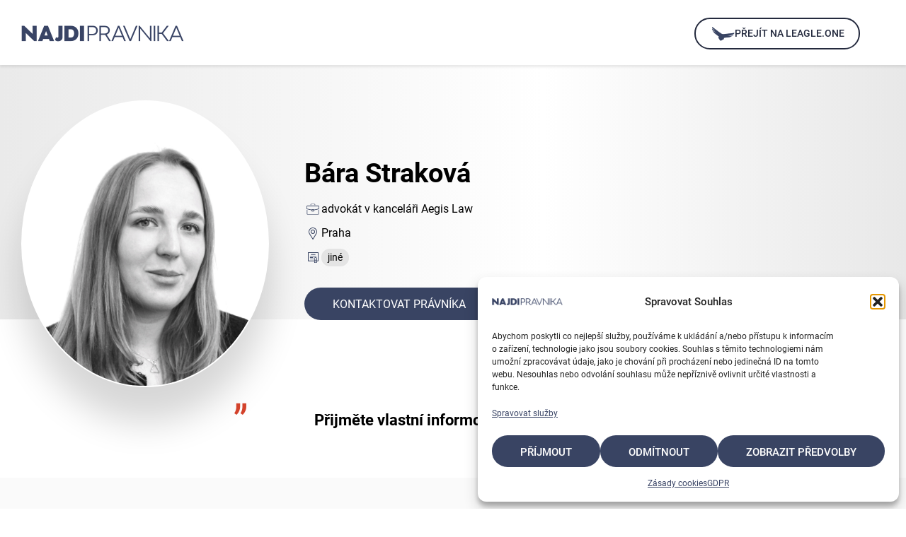

--- FILE ---
content_type: text/html; charset=UTF-8
request_url: https://najdipravnika.online/pravnik/bara-strakova/
body_size: 16780
content:
<!DOCTYPE html>
<html lang="cs">
<head>
    <meta charset="UTF-8">
    <meta name="viewport" content="width=device-width, initial-scale=1">
    <link rel="profile" href="http://gmpg.org/xfn/11">
    <meta name='robots' content='index, follow, max-image-preview:large, max-snippet:-1, max-video-preview:-1' />

	<!-- This site is optimized with the Yoast SEO plugin v25.6 - https://yoast.com/wordpress/plugins/seo/ -->
	<title>Bára Straková - Najdi právníka online</title>
	<meta name="description" content="Bára Straková - Najdi právníka online" />
	<link rel="canonical" href="https://najdipravnika.online/pravnik/bara-strakova/" />
	<meta property="og:locale" content="cs_CZ" />
	<meta property="og:type" content="article" />
	<meta property="og:title" content="Bára Straková - Najdi právníka online" />
	<meta property="og:description" content="Bára Straková - Najdi právníka online" />
	<meta property="og:url" content="https://najdipravnika.online/pravnik/bara-strakova/" />
	<meta property="og:site_name" content="Najdi právníka online" />
	<meta property="article:publisher" content="https://www.facebook.com/legalTV.cz" />
	<meta property="article:modified_time" content="2024-12-03T09:14:03+00:00" />
	<meta property="og:image" content="https://najdipravnika.online/wp-content/uploads/2022/12/Strakova-e1669994198584.png" />
	<meta property="og:image:width" content="1142" />
	<meta property="og:image:height" content="1328" />
	<meta property="og:image:type" content="image/png" />
	<meta name="twitter:card" content="summary_large_image" />
	<meta name="twitter:site" content="@LegalVcz" />
	<meta name="twitter:label1" content="Odhadovaná doba čtení" />
	<meta name="twitter:data1" content="1 minuta" />
	<script type="application/ld+json" class="yoast-schema-graph">{"@context":"https://schema.org","@graph":[{"@type":"WebPage","@id":"https://najdipravnika.online/pravnik/bara-strakova/","url":"https://najdipravnika.online/pravnik/bara-strakova/","name":"Bára Straková - Najdi právníka online","isPartOf":{"@id":"https://najdipravnika.online/#website"},"primaryImageOfPage":{"@id":"https://najdipravnika.online/pravnik/bara-strakova/#primaryimage"},"image":{"@id":"https://najdipravnika.online/pravnik/bara-strakova/#primaryimage"},"thumbnailUrl":"https://najdipravnika.online/wp-content/uploads/2022/12/Strakova-e1669994198584.png","datePublished":"2023-01-20T15:11:00+00:00","dateModified":"2024-12-03T09:14:03+00:00","description":"Bára Straková - Najdi právníka online","breadcrumb":{"@id":"https://najdipravnika.online/pravnik/bara-strakova/#breadcrumb"},"inLanguage":"cs","potentialAction":[{"@type":"ReadAction","target":["https://najdipravnika.online/pravnik/bara-strakova/"]}]},{"@type":"ImageObject","inLanguage":"cs","@id":"https://najdipravnika.online/pravnik/bara-strakova/#primaryimage","url":"https://najdipravnika.online/wp-content/uploads/2022/12/Strakova-e1669994198584.png","contentUrl":"https://najdipravnika.online/wp-content/uploads/2022/12/Strakova-e1669994198584.png","width":1142,"height":1328},{"@type":"BreadcrumbList","@id":"https://najdipravnika.online/pravnik/bara-strakova/#breadcrumb","itemListElement":[{"@type":"ListItem","position":1,"name":"Domů","item":"https://najdipravnika.online/"},{"@type":"ListItem","position":2,"name":"Právníci","item":"https://najdipravnika.online/pravnik/"},{"@type":"ListItem","position":3,"name":"Bára Straková"}]},{"@type":"WebSite","@id":"https://najdipravnika.online/#website","url":"https://najdipravnika.online/","name":"Najdi právníka online","description":"","publisher":{"@id":"https://najdipravnika.online/#organization"},"potentialAction":[{"@type":"SearchAction","target":{"@type":"EntryPoint","urlTemplate":"https://najdipravnika.online/?s={search_term_string}"},"query-input":{"@type":"PropertyValueSpecification","valueRequired":true,"valueName":"search_term_string"}}],"inLanguage":"cs"},{"@type":"Organization","@id":"https://najdipravnika.online/#organization","name":"redakce legalTV.cz","url":"https://najdipravnika.online/","logo":{"@type":"ImageObject","inLanguage":"cs","@id":"https://najdipravnika.online/#/schema/logo/image/","url":"https://legaltv.najdipravnika.online/wp-content/uploads/2020/08/ltvwor.png","contentUrl":"https://legaltv.najdipravnika.online/wp-content/uploads/2020/08/ltvwor.png","width":609,"height":123,"caption":"redakce legalTV.cz"},"image":{"@id":"https://najdipravnika.online/#/schema/logo/image/"},"sameAs":["https://www.facebook.com/legalTV.cz","https://x.com/LegalVcz","https://www.instagram.com/legaltvcz/","https://www.linkedin.com/company/legaltvcz/"]}]}</script>
	<!-- / Yoast SEO plugin. -->


<script type="text/javascript">
/* <![CDATA[ */
window._wpemojiSettings = {"baseUrl":"https:\/\/s.w.org\/images\/core\/emoji\/15.0.3\/72x72\/","ext":".png","svgUrl":"https:\/\/s.w.org\/images\/core\/emoji\/15.0.3\/svg\/","svgExt":".svg","source":{"wpemoji":"https:\/\/najdipravnika.online\/wp-includes\/js\/wp-emoji.js?ver=2fcc07ad7d589f202e7bedfbee82c1c0","twemoji":"https:\/\/najdipravnika.online\/wp-includes\/js\/twemoji.js?ver=2fcc07ad7d589f202e7bedfbee82c1c0"}};
/**
 * @output wp-includes/js/wp-emoji-loader.js
 */

/**
 * Emoji Settings as exported in PHP via _print_emoji_detection_script().
 * @typedef WPEmojiSettings
 * @type {object}
 * @property {?object} source
 * @property {?string} source.concatemoji
 * @property {?string} source.twemoji
 * @property {?string} source.wpemoji
 * @property {?boolean} DOMReady
 * @property {?Function} readyCallback
 */

/**
 * Support tests.
 * @typedef SupportTests
 * @type {object}
 * @property {?boolean} flag
 * @property {?boolean} emoji
 */

/**
 * IIFE to detect emoji support and load Twemoji if needed.
 *
 * @param {Window} window
 * @param {Document} document
 * @param {WPEmojiSettings} settings
 */
( function wpEmojiLoader( window, document, settings ) {
	if ( typeof Promise === 'undefined' ) {
		return;
	}

	var sessionStorageKey = 'wpEmojiSettingsSupports';
	var tests = [ 'flag', 'emoji' ];

	/**
	 * Checks whether the browser supports offloading to a Worker.
	 *
	 * @since 6.3.0
	 *
	 * @private
	 *
	 * @returns {boolean}
	 */
	function supportsWorkerOffloading() {
		return (
			typeof Worker !== 'undefined' &&
			typeof OffscreenCanvas !== 'undefined' &&
			typeof URL !== 'undefined' &&
			URL.createObjectURL &&
			typeof Blob !== 'undefined'
		);
	}

	/**
	 * @typedef SessionSupportTests
	 * @type {object}
	 * @property {number} timestamp
	 * @property {SupportTests} supportTests
	 */

	/**
	 * Get support tests from session.
	 *
	 * @since 6.3.0
	 *
	 * @private
	 *
	 * @returns {?SupportTests} Support tests, or null if not set or older than 1 week.
	 */
	function getSessionSupportTests() {
		try {
			/** @type {SessionSupportTests} */
			var item = JSON.parse(
				sessionStorage.getItem( sessionStorageKey )
			);
			if (
				typeof item === 'object' &&
				typeof item.timestamp === 'number' &&
				new Date().valueOf() < item.timestamp + 604800 && // Note: Number is a week in seconds.
				typeof item.supportTests === 'object'
			) {
				return item.supportTests;
			}
		} catch ( e ) {}
		return null;
	}

	/**
	 * Persist the supports in session storage.
	 *
	 * @since 6.3.0
	 *
	 * @private
	 *
	 * @param {SupportTests} supportTests Support tests.
	 */
	function setSessionSupportTests( supportTests ) {
		try {
			/** @type {SessionSupportTests} */
			var item = {
				supportTests: supportTests,
				timestamp: new Date().valueOf()
			};

			sessionStorage.setItem(
				sessionStorageKey,
				JSON.stringify( item )
			);
		} catch ( e ) {}
	}

	/**
	 * Checks if two sets of Emoji characters render the same visually.
	 *
	 * This function may be serialized to run in a Worker. Therefore, it cannot refer to variables from the containing
	 * scope. Everything must be passed by parameters.
	 *
	 * @since 4.9.0
	 *
	 * @private
	 *
	 * @param {CanvasRenderingContext2D} context 2D Context.
	 * @param {string} set1 Set of Emoji to test.
	 * @param {string} set2 Set of Emoji to test.
	 *
	 * @return {boolean} True if the two sets render the same.
	 */
	function emojiSetsRenderIdentically( context, set1, set2 ) {
		// Cleanup from previous test.
		context.clearRect( 0, 0, context.canvas.width, context.canvas.height );
		context.fillText( set1, 0, 0 );
		var rendered1 = new Uint32Array(
			context.getImageData(
				0,
				0,
				context.canvas.width,
				context.canvas.height
			).data
		);

		// Cleanup from previous test.
		context.clearRect( 0, 0, context.canvas.width, context.canvas.height );
		context.fillText( set2, 0, 0 );
		var rendered2 = new Uint32Array(
			context.getImageData(
				0,
				0,
				context.canvas.width,
				context.canvas.height
			).data
		);

		return rendered1.every( function ( rendered2Data, index ) {
			return rendered2Data === rendered2[ index ];
		} );
	}

	/**
	 * Determines if the browser properly renders Emoji that Twemoji can supplement.
	 *
	 * This function may be serialized to run in a Worker. Therefore, it cannot refer to variables from the containing
	 * scope. Everything must be passed by parameters.
	 *
	 * @since 4.2.0
	 *
	 * @private
	 *
	 * @param {CanvasRenderingContext2D} context 2D Context.
	 * @param {string} type Whether to test for support of "flag" or "emoji".
	 * @param {Function} emojiSetsRenderIdentically Reference to emojiSetsRenderIdentically function, needed due to minification.
	 *
	 * @return {boolean} True if the browser can render emoji, false if it cannot.
	 */
	function browserSupportsEmoji( context, type, emojiSetsRenderIdentically ) {
		var isIdentical;

		switch ( type ) {
			case 'flag':
				/*
				 * Test for Transgender flag compatibility. Added in Unicode 13.
				 *
				 * To test for support, we try to render it, and compare the rendering to how it would look if
				 * the browser doesn't render it correctly (white flag emoji + transgender symbol).
				 */
				isIdentical = emojiSetsRenderIdentically(
					context,
					'\uD83C\uDFF3\uFE0F\u200D\u26A7\uFE0F', // as a zero-width joiner sequence
					'\uD83C\uDFF3\uFE0F\u200B\u26A7\uFE0F' // separated by a zero-width space
				);

				if ( isIdentical ) {
					return false;
				}

				/*
				 * Test for UN flag compatibility. This is the least supported of the letter locale flags,
				 * so gives us an easy test for full support.
				 *
				 * To test for support, we try to render it, and compare the rendering to how it would look if
				 * the browser doesn't render it correctly ([U] + [N]).
				 */
				isIdentical = emojiSetsRenderIdentically(
					context,
					'\uD83C\uDDFA\uD83C\uDDF3', // as the sequence of two code points
					'\uD83C\uDDFA\u200B\uD83C\uDDF3' // as the two code points separated by a zero-width space
				);

				if ( isIdentical ) {
					return false;
				}

				/*
				 * Test for English flag compatibility. England is a country in the United Kingdom, it
				 * does not have a two letter locale code but rather a five letter sub-division code.
				 *
				 * To test for support, we try to render it, and compare the rendering to how it would look if
				 * the browser doesn't render it correctly (black flag emoji + [G] + [B] + [E] + [N] + [G]).
				 */
				isIdentical = emojiSetsRenderIdentically(
					context,
					// as the flag sequence
					'\uD83C\uDFF4\uDB40\uDC67\uDB40\uDC62\uDB40\uDC65\uDB40\uDC6E\uDB40\uDC67\uDB40\uDC7F',
					// with each code point separated by a zero-width space
					'\uD83C\uDFF4\u200B\uDB40\uDC67\u200B\uDB40\uDC62\u200B\uDB40\uDC65\u200B\uDB40\uDC6E\u200B\uDB40\uDC67\u200B\uDB40\uDC7F'
				);

				return ! isIdentical;
			case 'emoji':
				/*
				 * Four and twenty blackbirds baked in a pie.
				 *
				 * To test for Emoji 15.0 support, try to render a new emoji: Blackbird.
				 *
				 * The Blackbird is a ZWJ sequence combining 🐦 Bird and ⬛ large black square.,
				 *
				 * 0x1F426 (\uD83D\uDC26) == Bird
				 * 0x200D == Zero-Width Joiner (ZWJ) that links the code points for the new emoji or
				 * 0x200B == Zero-Width Space (ZWS) that is rendered for clients not supporting the new emoji.
				 * 0x2B1B == Large Black Square
				 *
				 * When updating this test for future Emoji releases, ensure that individual emoji that make up the
				 * sequence come from older emoji standards.
				 */
				isIdentical = emojiSetsRenderIdentically(
					context,
					'\uD83D\uDC26\u200D\u2B1B', // as the zero-width joiner sequence
					'\uD83D\uDC26\u200B\u2B1B' // separated by a zero-width space
				);

				return ! isIdentical;
		}

		return false;
	}

	/**
	 * Checks emoji support tests.
	 *
	 * This function may be serialized to run in a Worker. Therefore, it cannot refer to variables from the containing
	 * scope. Everything must be passed by parameters.
	 *
	 * @since 6.3.0
	 *
	 * @private
	 *
	 * @param {string[]} tests Tests.
	 * @param {Function} browserSupportsEmoji Reference to browserSupportsEmoji function, needed due to minification.
	 * @param {Function} emojiSetsRenderIdentically Reference to emojiSetsRenderIdentically function, needed due to minification.
	 *
	 * @return {SupportTests} Support tests.
	 */
	function testEmojiSupports( tests, browserSupportsEmoji, emojiSetsRenderIdentically ) {
		var canvas;
		if (
			typeof WorkerGlobalScope !== 'undefined' &&
			self instanceof WorkerGlobalScope
		) {
			canvas = new OffscreenCanvas( 300, 150 ); // Dimensions are default for HTMLCanvasElement.
		} else {
			canvas = document.createElement( 'canvas' );
		}

		var context = canvas.getContext( '2d', { willReadFrequently: true } );

		/*
		 * Chrome on OS X added native emoji rendering in M41. Unfortunately,
		 * it doesn't work when the font is bolder than 500 weight. So, we
		 * check for bold rendering support to avoid invisible emoji in Chrome.
		 */
		context.textBaseline = 'top';
		context.font = '600 32px Arial';

		var supports = {};
		tests.forEach( function ( test ) {
			supports[ test ] = browserSupportsEmoji( context, test, emojiSetsRenderIdentically );
		} );
		return supports;
	}

	/**
	 * Adds a script to the head of the document.
	 *
	 * @ignore
	 *
	 * @since 4.2.0
	 *
	 * @param {string} src The url where the script is located.
	 *
	 * @return {void}
	 */
	function addScript( src ) {
		var script = document.createElement( 'script' );
		script.src = src;
		script.defer = true;
		document.head.appendChild( script );
	}

	settings.supports = {
		everything: true,
		everythingExceptFlag: true
	};

	// Create a promise for DOMContentLoaded since the worker logic may finish after the event has fired.
	var domReadyPromise = new Promise( function ( resolve ) {
		document.addEventListener( 'DOMContentLoaded', resolve, {
			once: true
		} );
	} );

	// Obtain the emoji support from the browser, asynchronously when possible.
	new Promise( function ( resolve ) {
		var supportTests = getSessionSupportTests();
		if ( supportTests ) {
			resolve( supportTests );
			return;
		}

		if ( supportsWorkerOffloading() ) {
			try {
				// Note that the functions are being passed as arguments due to minification.
				var workerScript =
					'postMessage(' +
					testEmojiSupports.toString() +
					'(' +
					[
						JSON.stringify( tests ),
						browserSupportsEmoji.toString(),
						emojiSetsRenderIdentically.toString()
					].join( ',' ) +
					'));';
				var blob = new Blob( [ workerScript ], {
					type: 'text/javascript'
				} );
				var worker = new Worker( URL.createObjectURL( blob ), { name: 'wpTestEmojiSupports' } );
				worker.onmessage = function ( event ) {
					supportTests = event.data;
					setSessionSupportTests( supportTests );
					worker.terminate();
					resolve( supportTests );
				};
				return;
			} catch ( e ) {}
		}

		supportTests = testEmojiSupports( tests, browserSupportsEmoji, emojiSetsRenderIdentically );
		setSessionSupportTests( supportTests );
		resolve( supportTests );
	} )
		// Once the browser emoji support has been obtained from the session, finalize the settings.
		.then( function ( supportTests ) {
			/*
			 * Tests the browser support for flag emojis and other emojis, and adjusts the
			 * support settings accordingly.
			 */
			for ( var test in supportTests ) {
				settings.supports[ test ] = supportTests[ test ];

				settings.supports.everything =
					settings.supports.everything && settings.supports[ test ];

				if ( 'flag' !== test ) {
					settings.supports.everythingExceptFlag =
						settings.supports.everythingExceptFlag &&
						settings.supports[ test ];
				}
			}

			settings.supports.everythingExceptFlag =
				settings.supports.everythingExceptFlag &&
				! settings.supports.flag;

			// Sets DOMReady to false and assigns a ready function to settings.
			settings.DOMReady = false;
			settings.readyCallback = function () {
				settings.DOMReady = true;
			};
		} )
		.then( function () {
			return domReadyPromise;
		} )
		.then( function () {
			// When the browser can not render everything we need to load a polyfill.
			if ( ! settings.supports.everything ) {
				settings.readyCallback();

				var src = settings.source || {};

				if ( src.concatemoji ) {
					addScript( src.concatemoji );
				} else if ( src.wpemoji && src.twemoji ) {
					addScript( src.twemoji );
					addScript( src.wpemoji );
				}
			}
		} );
} )( window, document, window._wpemojiSettings );

/* ]]> */
</script>

<style id='wp-emoji-styles-inline-css' type='text/css'>

	img.wp-smiley, img.emoji {
		display: inline !important;
		border: none !important;
		box-shadow: none !important;
		height: 1em !important;
		width: 1em !important;
		margin: 0 0.07em !important;
		vertical-align: -0.1em !important;
		background: none !important;
		padding: 0 !important;
	}
</style>
<link rel='stylesheet' id='wp-block-library-css' href='https://najdipravnika.online/wp-includes/css/dist/block-library/style.css?ver=2fcc07ad7d589f202e7bedfbee82c1c0' type='text/css' media='all' />
<style id='classic-theme-styles-inline-css' type='text/css'>
/**
 * These rules are needed for backwards compatibility.
 * They should match the button element rules in the base theme.json file.
 */
.wp-block-button__link {
	color: #ffffff;
	background-color: #32373c;
	border-radius: 9999px; /* 100% causes an oval, but any explicit but really high value retains the pill shape. */

	/* This needs a low specificity so it won't override the rules from the button element if defined in theme.json. */
	box-shadow: none;
	text-decoration: none;

	/* The extra 2px are added to size solids the same as the outline versions.*/
	padding: calc(0.667em + 2px) calc(1.333em + 2px);

	font-size: 1.125em;
}

.wp-block-file__button {
	background: #32373c;
	color: #ffffff;
	text-decoration: none;
}

</style>
<style id='global-styles-inline-css' type='text/css'>
:root{--wp--preset--aspect-ratio--square: 1;--wp--preset--aspect-ratio--4-3: 4/3;--wp--preset--aspect-ratio--3-4: 3/4;--wp--preset--aspect-ratio--3-2: 3/2;--wp--preset--aspect-ratio--2-3: 2/3;--wp--preset--aspect-ratio--16-9: 16/9;--wp--preset--aspect-ratio--9-16: 9/16;--wp--preset--color--black: #000000;--wp--preset--color--cyan-bluish-gray: #abb8c3;--wp--preset--color--white: #ffffff;--wp--preset--color--pale-pink: #f78da7;--wp--preset--color--vivid-red: #cf2e2e;--wp--preset--color--luminous-vivid-orange: #ff6900;--wp--preset--color--luminous-vivid-amber: #fcb900;--wp--preset--color--light-green-cyan: #7bdcb5;--wp--preset--color--vivid-green-cyan: #00d084;--wp--preset--color--pale-cyan-blue: #8ed1fc;--wp--preset--color--vivid-cyan-blue: #0693e3;--wp--preset--color--vivid-purple: #9b51e0;--wp--preset--gradient--vivid-cyan-blue-to-vivid-purple: linear-gradient(135deg,rgba(6,147,227,1) 0%,rgb(155,81,224) 100%);--wp--preset--gradient--light-green-cyan-to-vivid-green-cyan: linear-gradient(135deg,rgb(122,220,180) 0%,rgb(0,208,130) 100%);--wp--preset--gradient--luminous-vivid-amber-to-luminous-vivid-orange: linear-gradient(135deg,rgba(252,185,0,1) 0%,rgba(255,105,0,1) 100%);--wp--preset--gradient--luminous-vivid-orange-to-vivid-red: linear-gradient(135deg,rgba(255,105,0,1) 0%,rgb(207,46,46) 100%);--wp--preset--gradient--very-light-gray-to-cyan-bluish-gray: linear-gradient(135deg,rgb(238,238,238) 0%,rgb(169,184,195) 100%);--wp--preset--gradient--cool-to-warm-spectrum: linear-gradient(135deg,rgb(74,234,220) 0%,rgb(151,120,209) 20%,rgb(207,42,186) 40%,rgb(238,44,130) 60%,rgb(251,105,98) 80%,rgb(254,248,76) 100%);--wp--preset--gradient--blush-light-purple: linear-gradient(135deg,rgb(255,206,236) 0%,rgb(152,150,240) 100%);--wp--preset--gradient--blush-bordeaux: linear-gradient(135deg,rgb(254,205,165) 0%,rgb(254,45,45) 50%,rgb(107,0,62) 100%);--wp--preset--gradient--luminous-dusk: linear-gradient(135deg,rgb(255,203,112) 0%,rgb(199,81,192) 50%,rgb(65,88,208) 100%);--wp--preset--gradient--pale-ocean: linear-gradient(135deg,rgb(255,245,203) 0%,rgb(182,227,212) 50%,rgb(51,167,181) 100%);--wp--preset--gradient--electric-grass: linear-gradient(135deg,rgb(202,248,128) 0%,rgb(113,206,126) 100%);--wp--preset--gradient--midnight: linear-gradient(135deg,rgb(2,3,129) 0%,rgb(40,116,252) 100%);--wp--preset--font-size--small: 13px;--wp--preset--font-size--medium: 20px;--wp--preset--font-size--large: 36px;--wp--preset--font-size--x-large: 42px;--wp--preset--spacing--20: 0.44rem;--wp--preset--spacing--30: 0.67rem;--wp--preset--spacing--40: 1rem;--wp--preset--spacing--50: 1.5rem;--wp--preset--spacing--60: 2.25rem;--wp--preset--spacing--70: 3.38rem;--wp--preset--spacing--80: 5.06rem;--wp--preset--shadow--natural: 6px 6px 9px rgba(0, 0, 0, 0.2);--wp--preset--shadow--deep: 12px 12px 50px rgba(0, 0, 0, 0.4);--wp--preset--shadow--sharp: 6px 6px 0px rgba(0, 0, 0, 0.2);--wp--preset--shadow--outlined: 6px 6px 0px -3px rgba(255, 255, 255, 1), 6px 6px rgba(0, 0, 0, 1);--wp--preset--shadow--crisp: 6px 6px 0px rgba(0, 0, 0, 1);}:where(.is-layout-flex){gap: 0.5em;}:where(.is-layout-grid){gap: 0.5em;}body .is-layout-flex{display: flex;}.is-layout-flex{flex-wrap: wrap;align-items: center;}.is-layout-flex > :is(*, div){margin: 0;}body .is-layout-grid{display: grid;}.is-layout-grid > :is(*, div){margin: 0;}:where(.wp-block-columns.is-layout-flex){gap: 2em;}:where(.wp-block-columns.is-layout-grid){gap: 2em;}:where(.wp-block-post-template.is-layout-flex){gap: 1.25em;}:where(.wp-block-post-template.is-layout-grid){gap: 1.25em;}.has-black-color{color: var(--wp--preset--color--black) !important;}.has-cyan-bluish-gray-color{color: var(--wp--preset--color--cyan-bluish-gray) !important;}.has-white-color{color: var(--wp--preset--color--white) !important;}.has-pale-pink-color{color: var(--wp--preset--color--pale-pink) !important;}.has-vivid-red-color{color: var(--wp--preset--color--vivid-red) !important;}.has-luminous-vivid-orange-color{color: var(--wp--preset--color--luminous-vivid-orange) !important;}.has-luminous-vivid-amber-color{color: var(--wp--preset--color--luminous-vivid-amber) !important;}.has-light-green-cyan-color{color: var(--wp--preset--color--light-green-cyan) !important;}.has-vivid-green-cyan-color{color: var(--wp--preset--color--vivid-green-cyan) !important;}.has-pale-cyan-blue-color{color: var(--wp--preset--color--pale-cyan-blue) !important;}.has-vivid-cyan-blue-color{color: var(--wp--preset--color--vivid-cyan-blue) !important;}.has-vivid-purple-color{color: var(--wp--preset--color--vivid-purple) !important;}.has-black-background-color{background-color: var(--wp--preset--color--black) !important;}.has-cyan-bluish-gray-background-color{background-color: var(--wp--preset--color--cyan-bluish-gray) !important;}.has-white-background-color{background-color: var(--wp--preset--color--white) !important;}.has-pale-pink-background-color{background-color: var(--wp--preset--color--pale-pink) !important;}.has-vivid-red-background-color{background-color: var(--wp--preset--color--vivid-red) !important;}.has-luminous-vivid-orange-background-color{background-color: var(--wp--preset--color--luminous-vivid-orange) !important;}.has-luminous-vivid-amber-background-color{background-color: var(--wp--preset--color--luminous-vivid-amber) !important;}.has-light-green-cyan-background-color{background-color: var(--wp--preset--color--light-green-cyan) !important;}.has-vivid-green-cyan-background-color{background-color: var(--wp--preset--color--vivid-green-cyan) !important;}.has-pale-cyan-blue-background-color{background-color: var(--wp--preset--color--pale-cyan-blue) !important;}.has-vivid-cyan-blue-background-color{background-color: var(--wp--preset--color--vivid-cyan-blue) !important;}.has-vivid-purple-background-color{background-color: var(--wp--preset--color--vivid-purple) !important;}.has-black-border-color{border-color: var(--wp--preset--color--black) !important;}.has-cyan-bluish-gray-border-color{border-color: var(--wp--preset--color--cyan-bluish-gray) !important;}.has-white-border-color{border-color: var(--wp--preset--color--white) !important;}.has-pale-pink-border-color{border-color: var(--wp--preset--color--pale-pink) !important;}.has-vivid-red-border-color{border-color: var(--wp--preset--color--vivid-red) !important;}.has-luminous-vivid-orange-border-color{border-color: var(--wp--preset--color--luminous-vivid-orange) !important;}.has-luminous-vivid-amber-border-color{border-color: var(--wp--preset--color--luminous-vivid-amber) !important;}.has-light-green-cyan-border-color{border-color: var(--wp--preset--color--light-green-cyan) !important;}.has-vivid-green-cyan-border-color{border-color: var(--wp--preset--color--vivid-green-cyan) !important;}.has-pale-cyan-blue-border-color{border-color: var(--wp--preset--color--pale-cyan-blue) !important;}.has-vivid-cyan-blue-border-color{border-color: var(--wp--preset--color--vivid-cyan-blue) !important;}.has-vivid-purple-border-color{border-color: var(--wp--preset--color--vivid-purple) !important;}.has-vivid-cyan-blue-to-vivid-purple-gradient-background{background: var(--wp--preset--gradient--vivid-cyan-blue-to-vivid-purple) !important;}.has-light-green-cyan-to-vivid-green-cyan-gradient-background{background: var(--wp--preset--gradient--light-green-cyan-to-vivid-green-cyan) !important;}.has-luminous-vivid-amber-to-luminous-vivid-orange-gradient-background{background: var(--wp--preset--gradient--luminous-vivid-amber-to-luminous-vivid-orange) !important;}.has-luminous-vivid-orange-to-vivid-red-gradient-background{background: var(--wp--preset--gradient--luminous-vivid-orange-to-vivid-red) !important;}.has-very-light-gray-to-cyan-bluish-gray-gradient-background{background: var(--wp--preset--gradient--very-light-gray-to-cyan-bluish-gray) !important;}.has-cool-to-warm-spectrum-gradient-background{background: var(--wp--preset--gradient--cool-to-warm-spectrum) !important;}.has-blush-light-purple-gradient-background{background: var(--wp--preset--gradient--blush-light-purple) !important;}.has-blush-bordeaux-gradient-background{background: var(--wp--preset--gradient--blush-bordeaux) !important;}.has-luminous-dusk-gradient-background{background: var(--wp--preset--gradient--luminous-dusk) !important;}.has-pale-ocean-gradient-background{background: var(--wp--preset--gradient--pale-ocean) !important;}.has-electric-grass-gradient-background{background: var(--wp--preset--gradient--electric-grass) !important;}.has-midnight-gradient-background{background: var(--wp--preset--gradient--midnight) !important;}.has-small-font-size{font-size: var(--wp--preset--font-size--small) !important;}.has-medium-font-size{font-size: var(--wp--preset--font-size--medium) !important;}.has-large-font-size{font-size: var(--wp--preset--font-size--large) !important;}.has-x-large-font-size{font-size: var(--wp--preset--font-size--x-large) !important;}
:where(.wp-block-post-template.is-layout-flex){gap: 1.25em;}:where(.wp-block-post-template.is-layout-grid){gap: 1.25em;}
:where(.wp-block-columns.is-layout-flex){gap: 2em;}:where(.wp-block-columns.is-layout-grid){gap: 2em;}
:root :where(.wp-block-pullquote){font-size: 1.5em;line-height: 1.6;}
</style>
<link rel='stylesheet' id='cmplz-general-css' href='https://najdipravnika.online/wp-content/plugins/complianz-gdpr/assets/css/cookieblocker.css?ver=1762337155' type='text/css' media='all' />
<link rel='stylesheet' id='main-style-css' href='https://najdipravnika.online/wp-content/themes/npo-v2/style.css?ver=0.45' type='text/css' media='all' />
<script type="text/javascript" async src="https://najdipravnika.online/wp-content/plugins/burst-statistics/helpers/timeme/timeme.js?ver=1762337400" id="burst-timeme-js"></script>
<script type="text/javascript" src="https://najdipravnika.online/wp-includes/js/jquery/jquery.js?ver=3.7.1" id="jquery-core-js"></script>
<script type="text/javascript" src="https://najdipravnika.online/wp-includes/js/jquery/jquery-migrate.js?ver=3.4.1" id="jquery-migrate-js"></script>
<link rel="https://api.w.org/" href="https://najdipravnika.online/wp-json/" /><link rel="EditURI" type="application/rsd+xml" title="RSD" href="https://najdipravnika.online/xmlrpc.php?rsd" />

<link rel='shortlink' href='https://najdipravnika.online/?p=8686' />
<link rel="alternate" title="oEmbed (JSON)" type="application/json+oembed" href="https://najdipravnika.online/wp-json/oembed/1.0/embed?url=https%3A%2F%2Fnajdipravnika.online%2Fpravnik%2Fbara-strakova%2F" />
<link rel="alternate" title="oEmbed (XML)" type="text/xml+oembed" href="https://najdipravnika.online/wp-json/oembed/1.0/embed?url=https%3A%2F%2Fnajdipravnika.online%2Fpravnik%2Fbara-strakova%2F&#038;format=xml" />
			<style>.cmplz-hidden {
					display: none !important;
				}</style><link rel="icon" href="https://najdipravnika.online/wp-content/uploads/2024/05/cropped-android-chrome-512x512-11-150x150.png" sizes="32x32" />
<link rel="icon" href="https://najdipravnika.online/wp-content/uploads/2024/05/cropped-android-chrome-512x512-11-300x300.png" sizes="192x192" />
<link rel="apple-touch-icon" href="https://najdipravnika.online/wp-content/uploads/2024/05/cropped-android-chrome-512x512-11-300x300.png" />
<meta name="msapplication-TileImage" content="https://najdipravnika.online/wp-content/uploads/2024/05/cropped-android-chrome-512x512-11-300x300.png" />
		<style type="text/css" id="wp-custom-css">
			#post-1874 > div > div.ai-block > div > div.visualization > h1,
#post-1874 > div > div.ai-block > div > div.visualization > h1 > span {
    display: none !important;
}
#post-1874 > div > div.ai-block > div > div.ai-chat {
    display: none !important;
}
		</style>
		</head>

<body class="lawyer-template-default single single-lawyer postid-8686 wp-custom-logo" data-burst_id="8686" data-burst_type="lawyer">
<header id="masthead" class="site-header" role="banner">
    <div class="container">
        <div class="site-branding">
                            <div class="site-logo"><a href="https://najdipravnika.online/" class="custom-logo-link" rel="home"><img width="460" height="46" src="https://najdipravnika.online/wp-content/uploads/2024/05/npo-logo-hd1.png" class="custom-logo" alt="Najdi právníka online" decoding="async" srcset="https://najdipravnika.online/wp-content/uploads/2024/05/npo-logo-hd1.png 460w, https://najdipravnika.online/wp-content/uploads/2024/05/npo-logo-hd1-300x30.png 300w, https://najdipravnika.online/wp-content/uploads/2024/05/npo-logo-hd1-150x15.png 150w" sizes="(max-width: 460px) 100vw, 460px" /></a></div>
                    </div>
        <div class="header-leagleone">
            <a href="https://leagle.one/" target="_blank"><span class="arrow">&nbsp;</span><img src="https://najdipravnika.online/wp-content/themes/npo-v2/icons/leagle.png">  <span class="text">Přejít na leagle.one</span></a>
        </div>
        <div class="account-header">
                            <a href="/prihlaseni/"><span>ÚČET</span> <img src="https://najdipravnika.online/wp-content/themes/npo-v2/icons/user.png"></a>
                    </div>
    </div>
</header>

<div id="content" class="site-content">
 


    <article id="post-8686" class="post-8686 lawyer type-lawyer status-publish has-post-thumbnail hentry lawyer_tax-jednotlivec lawyer_tax-jine lawyer_tax-jine-podnik-do-250-mil-obratu lawyer_tax-jine-podnik-nad-250-mil-obratu lawyer_tax-podnik-do-250-mil-obratu lawyer_tax-podnik-nad-250-mil-obratu lawyer_city-praha lawyer_zadani-pravni-poradenstvi lawyer_zadani-pravni-zastupovani lawyer_zadani-smluvni-agenda">
        <header class="entry-header single-lawyer full gray-gradient">
            <div class="full-content">
                <div class="lawyer-media">
                    <img src="https://najdipravnika.online/wp-content/uploads/2022/12/Strakova-e1669994198584.png" alt="">
                </div>
                <div class="lawyer-detail">
                    <h1 class="entry-title">Bára Straková</h1>
    
                    <div class="lawyer-motto mobile">
                        <p class="motto"><span class="motto-top">„</span>Přijměte vlastní informované rozhodnutí<span class="motto-bottom">“</span></p>                    </div>
    
                        
                    <p><img src='https://najdipravnika.online/wp-content/themes/npo-v2/icons/id.svg' class='icon'>advokát v kanceláři Aegis Law</p>    
                    <p><img src="https://najdipravnika.online/wp-content/themes/npo-v2/icons/location.svg" class="icon">Praha</p>    
                    <div class="lawyer-competence"><img src="https://najdipravnika.online/wp-content/themes/npo-v2/icons/certificate.svg" class="icon"><ul><li>jiné</li></ul></div>                    <button class="contact-lawyer">Kontaktovat právníka</button>
    
                </div>
                <div class="lawyer-motto pc">
                    <p class="motto"><span class="motto-top">„</span>Přijměte vlastní informované rozhodnutí<span class="motto-bottom">“</span></p>                </div>
            </div>
        </header>
        <div class="lawyer-form" style="display: none;">
            <div class="close"></div>
            <div class='fluentform ff-default fluentform_wrapper_4 ffs_default_wrap'><form data-form_id="4" id="fluentform_4" class="frm-fluent-form fluent_form_4 ff-el-form-top ff_form_instance_4_1 ff-form-loading ffs_default" data-form_instance="ff_form_instance_4_1" method="POST" ><fieldset  style="border: none!important;margin: 0!important;padding: 0!important;background-color: transparent!important;box-shadow: none!important;outline: none!important; min-inline-size: 100%;">
                    <legend class="ff_screen_reader_title" style="display: block; margin: 0!important;padding: 0!important;height: 0!important;text-indent: -999999px;width: 0!important;overflow:hidden;">Kontaktujte právníka - umístěno na profilu právníka</legend><input type='hidden' name='__fluent_form_embded_post_id' value='8686' /><input type="hidden" id="_fluentform_4_fluentformnonce" name="_fluentform_4_fluentformnonce" value="6f419acadc" /><input type="hidden" name="_wp_http_referer" value="/pravnik/bara-strakova/" /><input type="hidden" name="email_pravnika" value="bara.strakova@aegislaw.cz" data-name="email_pravnika" ><input type="hidden" name="jmeno_pravnika" value="Bára Straková, JUDr." data-name="jmeno_pravnika" ><div class='ff-el-group ff-el-form-hide_label'><div class="ff-el-input--label asterisk-right"><label for='ff_4_input_text' aria-label="Vaše jméno">Vaše jméno</label></div><div class='ff-el-input--content'><input type="text" name="input_text" class="ff-el-form-control" placeholder="Vaše jméno" data-name="input_text" id="ff_4_input_text"  aria-invalid="false" aria-required=false></div></div><div class='ff-el-group ff-el-form-hide_label'><div class="ff-el-input--label asterisk-right"><label for='ff_4_email' aria-label="Váš e-mail">Váš e-mail</label></div><div class='ff-el-input--content'><input type="email" name="email" id="ff_4_email" class="ff-el-form-control" placeholder="Váš email" data-name="email"  aria-invalid="false" aria-required=false></div></div><div class='ff-el-group ff-el-form-hide_label'><div class="ff-el-input--label asterisk-right"><label for='ff_4_description' aria-label="Vaše zpráva">Vaše zpráva</label></div><div class='ff-el-input--content'><textarea aria-invalid="false" aria-required=false name="description" id="ff_4_description" class="ff-el-form-control" placeholder="Vaše zpráva" rows="3" cols="2" data-name="description" ></textarea></div></div><div class='ff-el-group ff-text-right ff_submit_btn_wrapper'><button type="submit" class="ff-btn ff-btn-submit ff-btn-md ff_btn_style" >Odeslat</button></div></fieldset></form><div id='fluentform_4_errors' class='ff-errors-in-stack ff_form_instance_4_1 ff-form-loading_errors ff_form_instance_4_1_errors'></div></div>            <script type="text/javascript">
                window.fluent_form_ff_form_instance_4_1 = {"id":"4","settings":{"layout":{"labelPlacement":"top","helpMessagePlacement":"with_label","errorMessagePlacement":"inline","cssClassName":"","asteriskPlacement":"asterisk-right"},"restrictions":{"denyEmptySubmission":{"enabled":false}}},"form_instance":"ff_form_instance_4_1","form_id_selector":"fluentform_4","rules":{"input_text":{"required":{"value":false,"message":"This field is required","global_message":"This field is required","global":true}},"email":{"required":{"value":false,"message":"This field is required","global_message":"This field is required","global":true},"email":{"value":true,"message":"This field must contain a valid email","global_message":"This field must contain a valid email","global":true}},"description":{"required":{"value":false,"message":"This field is required","global_message":"This field is required","global":true}}},"debounce_time":300};
                            </script>
                    </div>
        <div class="lawyer-vignette-wrapper box nopad">
            <div class="lawyer-vignette">
                <div class="lawyer-vignette-text">
                                    </div>
                <div class="lawyer-vignette-video">
                                    </div>
            </div>
        </div>
        <div class="full gray">
            <div class="leagle-one-articles full-content">
                <hr class="line">
                <h2>Autorova tvorba na <a href="https://leagle.one" target="_blank">leagle.one</a></h2>

                                
                                                            <a href="https://leagle.one/obsah/olympiada-je-tady-na-co-si-v-souvislosti-s-ni-dat-pozor/" target="_blank">    
                            <div class="article-image">
                                <img src="https://leagle.one/wp-content/uploads/2024/07/155-1024x576.jpg" alt="Olympiáda je tady! Na co si v souvislosti s ní dát pozor?">
                            </div>
                            <div class="article-details">
                                <h3 class="card-title">Olympiáda je tady! Na co si v souvislosti s ní dát pozor?</h3>
                                <p style="color: black;margin-bottom: 0px;">Bára Straková | 22. 7. 2024</p>
                            </div>
                        </a>
                                            <a href="https://leagle.one/obsah/zensky-fotbal-zaziva-boom-rozdil-v-odmenovani-muzu-a-zen-je-ale-obrovsky/" target="_blank">    
                            <div class="article-image">
                                <img src="https://leagle.one/wp-content/uploads/2023/10/Nahledove-obrazky-Leagle.one-1200-×-780-px-11-1024x576.jpg" alt="Ženský fotbal zažívá boom, rozdíl v odměňování mužů a žen je ale obrovský">
                            </div>
                            <div class="article-details">
                                <h3 class="card-title">Ženský fotbal zažívá boom, rozdíl v odměňování mužů a žen je ale obrovský</h3>
                                <p style="color: black;margin-bottom: 0px;">Bára Straková | 5. 10. 2023</p>
                            </div>
                        </a>
                                            <a href="https://leagle.one/obsah/do-sportu-jde-cim-dal-vic-penez-zajem-o-sportovni-pravo-roste/" target="_blank">    
                            <div class="article-image">
                                <img src="https://leagle.one/wp-content/uploads/2023/01/293FEC1A-D549-4417-B1D1-8194E7EF0806-1024x576.png" alt="Do sportu jde čím dál víc peněz, zájem o sportovní právo roste">
                            </div>
                            <div class="article-details">
                                <h3 class="card-title">Do sportu jde čím dál víc peněz, zájem o sportovní právo roste</h3>
                                <p style="color: black;margin-bottom: 0px;">Bára Straková | 26. 1. 2023</p>
                            </div>
                        </a>
                                                    <div class="load-more-wrapper">
                    <button id="load-more" data-page="1" data-author="93">Načíst další články</button>
                </div>

            </div>
        </div>

        
        <div class="subscribe full gray">
    <div class="full-content">
        <div class="subscribtion">
            <h2>Chcete být v obraze?</h2>
            <p>Odebírejte zdarma náš newsletter</p>
            
            <div class='fluentform ff-default fluentform_wrapper_3 ffs_default_wrap'><form data-form_id="3" id="fluentform_3" class="frm-fluent-form fluent_form_3 ff-el-form-top ff_form_instance_3_2 ff-form-loading ffs_default" data-form_instance="ff_form_instance_3_2" method="POST" ><fieldset  style="border: none!important;margin: 0!important;padding: 0!important;background-color: transparent!important;box-shadow: none!important;outline: none!important; min-inline-size: 100%;">
                    <legend class="ff_screen_reader_title" style="display: block; margin: 0!important;padding: 0!important;height: 0!important;text-indent: -999999px;width: 0!important;overflow:hidden;">Subscribe</legend><input type='hidden' name='__fluent_form_embded_post_id' value='8686' /><input type="hidden" id="_fluentform_3_fluentformnonce" name="_fluentform_3_fluentformnonce" value="6f419acadc" /><input type="hidden" name="_wp_http_referer" value="/pravnik/bara-strakova/" /><div class='ff-el-group ff-el-form-hide_label'><div class="ff-el-input--label ff-el-is-required asterisk-right"><label for='ff_3_2_email' aria-label="Váš e-mail">Váš e-mail</label></div><div class='ff-el-input--content'><input type="email" name="email" id="ff_3_2_email" class="ff-el-form-control" placeholder="Váš e-mail" data-name="email"  aria-invalid="false" aria-required=true></div></div><div class='ff-el-group  ff-custom_html' tabindex='-1' data-name="custom_html-3_1" ><p class="subscribe-legal" style="text-align: center">Kliknutím na tlačítko „Odebírat“ souhlasíte se <a href="/gdpr/">zpracováním osobních údajů</a>.</p></div><div class='ff-el-group ff-text-center ff_submit_btn_wrapper'><button type="submit" class="ff-btn ff-btn-submit ff-btn-md ff_btn_style" >Odeslat</button></div></fieldset></form><div id='fluentform_3_errors' class='ff-errors-in-stack ff_form_instance_3_2 ff-form-loading_errors ff_form_instance_3_2_errors'></div></div>            <script type="text/javascript">
                window.fluent_form_ff_form_instance_3_2 = {"id":"3","settings":{"layout":{"labelPlacement":"top","helpMessagePlacement":"with_label","errorMessagePlacement":"inline","cssClassName":"","asteriskPlacement":"asterisk-right"},"restrictions":{"denyEmptySubmission":{"enabled":false}}},"form_instance":"ff_form_instance_3_2","form_id_selector":"fluentform_3","rules":{"email":{"required":{"value":true,"message":"Toto pole je povinn\u00e9","global_message":"This field is required","global":false},"email":{"value":true,"message":"Zadejte pros\u00edm validn\u00ed e-mail","global_message":"This field must contain a valid email","global":false}}},"debounce_time":300};
                            </script>
            
        </div>
        <div class="visualization">
            <div class="gradient">
            </div>
        </div>
    </div>
</div>
        <div class="visual-info-top-wrap full gray-2">
            <div class="visual-info-top full-content" style="background-color: rgb(210, 127, 59);"><video autoplay="" muted="" loop="" playsinline="" class="visual-info-top-media">
                <source src="https://leagle.one/wp-content/uploads/2023/12/inffinitty.mp4" type="video/mp4">Your browser does not support the video tag.</video>
                <div class="visual-info-top-text">
                    <p style="transition: opacity 1.3s ease-in-out 0s, transform 1.3s ease-in-out 0s; opacity: 1; transform: translateY(0px);"><img class="alignnone wp-image-8005" src="https://leagle.one/wp-content/uploads/2023/12/inffinity-logo-300x185.jpg" alt="" width="240" height="148" style="transition: opacity 1.3s ease-in-out 0s, transform 1.3s ease-in-out 0s; opacity: 1; transform: translateY(0px);"></p>
                    <p>&nbsp;</p>
                    <p><strong>Roubenka INFFINITY<br>
                    v Krkonoších</strong></p>
                    <p>workshopy<br>
                    teambuildingy<br>
                    rodinná setkání<br>
                    styl longevity</p>
                    <p><a href="https://www.inffinity.cz/" target="_blank" rel="noopener">ZAREZERVUJTE SI POBYT</a></p>
                </div>
            </div>
        </div>
    </article>




</div>

    <footer>
        <div class="container">
            <div class="site-branding">
                                    <div class="site-logo"><a href="https://najdipravnika.online/" class="custom-logo-link" rel="home"><img width="460" height="46" src="https://najdipravnika.online/wp-content/uploads/2024/05/npo-logo-hd1.png" class="custom-logo" alt="Najdi právníka online" decoding="async" srcset="https://najdipravnika.online/wp-content/uploads/2024/05/npo-logo-hd1.png 460w, https://najdipravnika.online/wp-content/uploads/2024/05/npo-logo-hd1-300x30.png 300w, https://najdipravnika.online/wp-content/uploads/2024/05/npo-logo-hd1-150x15.png 150w" sizes="(max-width: 460px) 100vw, 460px" /></a></div>
                            </div>
            <nav id="site-navigation" class="main-navigation" role="navigation">
                <div class="menu-najdi-pravnika-container"><ul id="primary-menu-left" class="menu"><li id="menu-item-9952" class="menu-item menu-item-type-post_type menu-item-object-page menu-item-9952"><a href="https://najdipravnika.online/?page_id=1870">Podmínky užití</a></li>
<li id="menu-item-9964" class="menu-item menu-item-type-post_type menu-item-object-page menu-item-9964"><a href="https://najdipravnika.online/zasady-cookies/">Zásady cookies</a></li>
<li id="menu-item-9953" class="menu-item menu-item-type-post_type menu-item-object-page menu-item-privacy-policy menu-item-9953"><a rel="privacy-policy" href="https://najdipravnika.online/gdpr/">GDPR</a></li>
</ul></div>            </nav>
            <div class="footer-leagleone">
                <a href="https://leagle.one/" target="_blank"><img src="https://najdipravnika.online/wp-content/themes/npo-v2/icons/leagle.png"> Přejít na leagle.one</a>
            </div>
            <div class="footer-copyright">
                <p>Copyright &copy; 2026 LEAGLEONE</p>
            </div>
        </div>
    </footer>

</body>

<!-- Consent Management powered by Complianz | GDPR/CCPA Cookie Consent https://wordpress.org/plugins/complianz-gdpr -->
<div id="cmplz-cookiebanner-container"><div class="cmplz-cookiebanner cmplz-hidden banner-1 banner-a optin cmplz-bottom-right cmplz-categories-type-view-preferences" aria-modal="true" data-nosnippet="true" role="dialog" aria-live="polite" aria-labelledby="cmplz-header-1-optin" aria-describedby="cmplz-message-1-optin">
	<div class="cmplz-header">
		<div class="cmplz-logo"><a href="https://najdipravnika.online/" class="custom-logo-link" rel="home"><img width="460" height="46" src="https://najdipravnika.online/wp-content/uploads/2024/05/npo-logo-hd1.png" class="custom-logo" alt="Najdi právníka online" decoding="async" srcset="https://najdipravnika.online/wp-content/uploads/2024/05/npo-logo-hd1.png 460w, https://najdipravnika.online/wp-content/uploads/2024/05/npo-logo-hd1-300x30.png 300w, https://najdipravnika.online/wp-content/uploads/2024/05/npo-logo-hd1-150x15.png 150w" sizes="(max-width: 460px) 100vw, 460px" /></a></div>
		<div class="cmplz-title" id="cmplz-header-1-optin">Spravovat Souhlas</div>
		<div class="cmplz-close" tabindex="0" role="button" aria-label="Zavřít dialogové okno">
			<svg aria-hidden="true" focusable="false" data-prefix="fas" data-icon="times" class="svg-inline--fa fa-times fa-w-11" role="img" xmlns="http://www.w3.org/2000/svg" viewBox="0 0 352 512"><path fill="currentColor" d="M242.72 256l100.07-100.07c12.28-12.28 12.28-32.19 0-44.48l-22.24-22.24c-12.28-12.28-32.19-12.28-44.48 0L176 189.28 75.93 89.21c-12.28-12.28-32.19-12.28-44.48 0L9.21 111.45c-12.28 12.28-12.28 32.19 0 44.48L109.28 256 9.21 356.07c-12.28 12.28-12.28 32.19 0 44.48l22.24 22.24c12.28 12.28 32.2 12.28 44.48 0L176 322.72l100.07 100.07c12.28 12.28 32.2 12.28 44.48 0l22.24-22.24c12.28-12.28 12.28-32.19 0-44.48L242.72 256z"></path></svg>
		</div>
	</div>

	<div class="cmplz-divider cmplz-divider-header"></div>
	<div class="cmplz-body">
		<div class="cmplz-message" id="cmplz-message-1-optin">Abychom poskytli co nejlepší služby, používáme k ukládání a/nebo přístupu k informacím o zařízení, technologie jako jsou soubory cookies. Souhlas s těmito technologiemi nám umožní zpracovávat údaje, jako je chování při procházení nebo jedinečná ID na tomto webu. Nesouhlas nebo odvolání souhlasu může nepříznivě ovlivnit určité vlastnosti a funkce.</div>
		<!-- categories start -->
		<div class="cmplz-categories">
			<details class="cmplz-category cmplz-functional" >
				<summary>
						<span class="cmplz-category-header">
							<span class="cmplz-category-title">Funkční</span>
							<span class='cmplz-always-active'>
								<span class="cmplz-banner-checkbox">
									<input type="checkbox"
										   id="cmplz-functional-optin"
										   data-category="cmplz_functional"
										   class="cmplz-consent-checkbox cmplz-functional"
										   size="40"
										   value="1"/>
									<label class="cmplz-label" for="cmplz-functional-optin"><span class="screen-reader-text">Funkční</span></label>
								</span>
								Vždy aktivní							</span>
							<span class="cmplz-icon cmplz-open">
								<svg xmlns="http://www.w3.org/2000/svg" viewBox="0 0 448 512"  height="18" ><path d="M224 416c-8.188 0-16.38-3.125-22.62-9.375l-192-192c-12.5-12.5-12.5-32.75 0-45.25s32.75-12.5 45.25 0L224 338.8l169.4-169.4c12.5-12.5 32.75-12.5 45.25 0s12.5 32.75 0 45.25l-192 192C240.4 412.9 232.2 416 224 416z"/></svg>
							</span>
						</span>
				</summary>
				<div class="cmplz-description">
					<span class="cmplz-description-functional">Technické uložení nebo přístup je nezbytně nutný pro legitimní účel umožnění použití konkrétní služby, kterou si odběratel nebo uživatel výslovně vyžádal, nebo pouze za účelem provedení přenosu sdělení prostřednictvím sítě elektronických komunikací.</span>
				</div>
			</details>

			<details class="cmplz-category cmplz-preferences" >
				<summary>
						<span class="cmplz-category-header">
							<span class="cmplz-category-title">Předvolby</span>
							<span class="cmplz-banner-checkbox">
								<input type="checkbox"
									   id="cmplz-preferences-optin"
									   data-category="cmplz_preferences"
									   class="cmplz-consent-checkbox cmplz-preferences"
									   size="40"
									   value="1"/>
								<label class="cmplz-label" for="cmplz-preferences-optin"><span class="screen-reader-text">Předvolby</span></label>
							</span>
							<span class="cmplz-icon cmplz-open">
								<svg xmlns="http://www.w3.org/2000/svg" viewBox="0 0 448 512"  height="18" ><path d="M224 416c-8.188 0-16.38-3.125-22.62-9.375l-192-192c-12.5-12.5-12.5-32.75 0-45.25s32.75-12.5 45.25 0L224 338.8l169.4-169.4c12.5-12.5 32.75-12.5 45.25 0s12.5 32.75 0 45.25l-192 192C240.4 412.9 232.2 416 224 416z"/></svg>
							</span>
						</span>
				</summary>
				<div class="cmplz-description">
					<span class="cmplz-description-preferences">Technické uložení nebo přístup je nezbytný pro legitimní účel ukládání preferencí, které nejsou požadovány odběratelem nebo uživatelem.</span>
				</div>
			</details>

			<details class="cmplz-category cmplz-statistics" >
				<summary>
						<span class="cmplz-category-header">
							<span class="cmplz-category-title">Statistiky</span>
							<span class="cmplz-banner-checkbox">
								<input type="checkbox"
									   id="cmplz-statistics-optin"
									   data-category="cmplz_statistics"
									   class="cmplz-consent-checkbox cmplz-statistics"
									   size="40"
									   value="1"/>
								<label class="cmplz-label" for="cmplz-statistics-optin"><span class="screen-reader-text">Statistiky</span></label>
							</span>
							<span class="cmplz-icon cmplz-open">
								<svg xmlns="http://www.w3.org/2000/svg" viewBox="0 0 448 512"  height="18" ><path d="M224 416c-8.188 0-16.38-3.125-22.62-9.375l-192-192c-12.5-12.5-12.5-32.75 0-45.25s32.75-12.5 45.25 0L224 338.8l169.4-169.4c12.5-12.5 32.75-12.5 45.25 0s12.5 32.75 0 45.25l-192 192C240.4 412.9 232.2 416 224 416z"/></svg>
							</span>
						</span>
				</summary>
				<div class="cmplz-description">
					<span class="cmplz-description-statistics">Technické uložení nebo přístup, který se používá výhradně pro statistické účely.</span>
					<span class="cmplz-description-statistics-anonymous">Technické uložení nebo přístup, který se používá výhradně pro anonymní statistické účely. Bez předvolání, dobrovolného plnění ze strany vašeho Poskytovatele internetových služeb nebo dalších záznamů od třetí strany nelze informace, uložené nebo získané pouze pro tento účel, obvykle použít k vaší identifikaci.</span>
				</div>
			</details>
			<details class="cmplz-category cmplz-marketing" >
				<summary>
						<span class="cmplz-category-header">
							<span class="cmplz-category-title">Marketing</span>
							<span class="cmplz-banner-checkbox">
								<input type="checkbox"
									   id="cmplz-marketing-optin"
									   data-category="cmplz_marketing"
									   class="cmplz-consent-checkbox cmplz-marketing"
									   size="40"
									   value="1"/>
								<label class="cmplz-label" for="cmplz-marketing-optin"><span class="screen-reader-text">Marketing</span></label>
							</span>
							<span class="cmplz-icon cmplz-open">
								<svg xmlns="http://www.w3.org/2000/svg" viewBox="0 0 448 512"  height="18" ><path d="M224 416c-8.188 0-16.38-3.125-22.62-9.375l-192-192c-12.5-12.5-12.5-32.75 0-45.25s32.75-12.5 45.25 0L224 338.8l169.4-169.4c12.5-12.5 32.75-12.5 45.25 0s12.5 32.75 0 45.25l-192 192C240.4 412.9 232.2 416 224 416z"/></svg>
							</span>
						</span>
				</summary>
				<div class="cmplz-description">
					<span class="cmplz-description-marketing">Technické uložení nebo přístup je nutný k vytvoření uživatelských profilů za účelem zasílání reklamy nebo sledování uživatele na webových stránkách nebo několika webových stránkách pro podobné marketingové účely.</span>
				</div>
			</details>
		</div><!-- categories end -->
			</div>

	<div class="cmplz-links cmplz-information">
		<ul>
			<li><a class="cmplz-link cmplz-manage-options cookie-statement" href="#" data-relative_url="#cmplz-manage-consent-container">Spravovat možnosti</a></li>
			<li><a class="cmplz-link cmplz-manage-third-parties cookie-statement" href="#" data-relative_url="#cmplz-cookies-overview">Spravovat služby</a></li>
			<li><a class="cmplz-link cmplz-manage-vendors tcf cookie-statement" href="#" data-relative_url="#cmplz-tcf-wrapper">Správa {vendor_count} prodejců</a></li>
			<li><a class="cmplz-link cmplz-external cmplz-read-more-purposes tcf" target="_blank" rel="noopener noreferrer nofollow" href="https://cookiedatabase.org/tcf/purposes/" aria-label="Read more about TCF purposes on Cookie Database">Přečtěte si více o těchto účelech</a></li>
		</ul>
			</div>

	<div class="cmplz-divider cmplz-footer"></div>

	<div class="cmplz-buttons">
		<button class="cmplz-btn cmplz-accept">Příjmout</button>
		<button class="cmplz-btn cmplz-deny">Odmítnout</button>
		<button class="cmplz-btn cmplz-view-preferences">Zobrazit předvolby</button>
		<button class="cmplz-btn cmplz-save-preferences">Uložit předvolby</button>
		<a class="cmplz-btn cmplz-manage-options tcf cookie-statement" href="#" data-relative_url="#cmplz-manage-consent-container">Zobrazit předvolby</a>
			</div>

	
	<div class="cmplz-documents cmplz-links">
		<ul>
			<li><a class="cmplz-link cookie-statement" href="#" data-relative_url="">{title}</a></li>
			<li><a class="cmplz-link privacy-statement" href="#" data-relative_url="">{title}</a></li>
			<li><a class="cmplz-link impressum" href="#" data-relative_url="">{title}</a></li>
		</ul>
			</div>
</div>
</div>
					<div id="cmplz-manage-consent" data-nosnippet="true"><button class="cmplz-btn cmplz-hidden cmplz-manage-consent manage-consent-1">Spravovat souhlas</button>

</div><style>form.fluent_form_4 .ff-btn-submit:not(.ff_btn_no_style) { background-color: var(--fluentform-primary); color: #ffffff; }</style><style>form.fluent_form_3 .ff-btn-submit:not(.ff_btn_no_style) { background-color: var(--fluentform-primary); color: #ffffff; }</style><link rel='stylesheet' id='fluent-form-styles-css' href='https://najdipravnika.online/wp-content/plugins/fluentform/assets/css/fluent-forms-public.css?ver=6.1.4' type='text/css' media='all' />
<link rel='stylesheet' id='fluentform-public-default-css' href='https://najdipravnika.online/wp-content/plugins/fluentform/assets/css/fluentform-public-default.css?ver=6.1.4' type='text/css' media='all' />
<style id='core-block-supports-inline-css' type='text/css'>
/**
 * Core styles: block-supports
 */

</style>
<script type="text/javascript" id="burst-js-extra">
/* <![CDATA[ */
var burst = {"tracking":{"isInitialHit":true,"lastUpdateTimestamp":0,"beacon_url":"https:\/\/najdipravnika.online\/wp-content\/plugins\/burst-statistics\/endpoint.php","ajaxUrl":"https:\/\/najdipravnika.online\/wp-admin\/admin-ajax.php"},"options":{"cookieless":1,"pageUrl":"https:\/\/najdipravnika.online\/pravnik\/bara-strakova\/","beacon_enabled":1,"do_not_track":1,"enable_turbo_mode":1,"track_url_change":0,"cookie_retention_days":30,"debug":0},"goals":{"completed":[],"scriptUrl":"https:\/\/najdipravnika.online\/wp-content\/plugins\/burst-statistics\/\/assets\/js\/build\/burst-goals.js?v=1762337400","active":[{"ID":"1","title":"Default goal","type":"clicks","status":"active","server_side":"0","url":"*","conversion_metric":"visitors","date_created":"1715580625","date_start":"1715582562","date_end":"0","attribute":"class","attribute_value":"","hook":"","selector":""}]},"cache":{"uid":null,"fingerprint":null,"isUserAgent":null,"isDoNotTrack":null,"useCookies":null}};
/* ]]> */
</script>
<script type="text/javascript" defer src="https://najdipravnika.online/wp-content/plugins/burst-statistics/assets/js/build/burst-cookieless.min.js?ver=1762337400" id="burst-js"></script>
<script type="text/javascript" src="https://najdipravnika.online/wp-includes/js/underscore.min.js?ver=1.13.4" id="underscore-js"></script>
<script type="text/javascript" src="https://najdipravnika.online/wp-includes/js/backbone.min.js?ver=1.5.0" id="backbone-js"></script>
<script type="text/javascript" id="wp-api-request-js-extra">
/* <![CDATA[ */
var wpApiSettings = {"root":"https:\/\/najdipravnika.online\/wp-json\/","nonce":"2742b0e448","versionString":"wp\/v2\/"};
/* ]]> */
</script>
<script type="text/javascript" src="https://najdipravnika.online/wp-includes/js/api-request.js?ver=2fcc07ad7d589f202e7bedfbee82c1c0" id="wp-api-request-js"></script>
<script type="text/javascript" src="https://najdipravnika.online/wp-includes/js/wp-api.js?ver=2fcc07ad7d589f202e7bedfbee82c1c0" id="wp-api-js"></script>
<script type="text/javascript" src="https://najdipravnika.online/wp-content/plugins/npo-ai/main.js?ver=1.8" id="npo-bot-js"></script>
<script type="text/javascript" src="https://najdipravnika.online/wp-content/themes/npo-v2/js/animations.js?ver=0.45" id="theme-animation-js"></script>
<script type="text/javascript" src="https://najdipravnika.online/wp-content/themes/npo-v2/js/load-more-articles.js?ver=0.45" id="load-more-articles-script-js"></script>
<script type="text/javascript" id="cmplz-cookiebanner-js-extra">
/* <![CDATA[ */
var complianz = {"prefix":"cmplz_","user_banner_id":"1","set_cookies":[],"block_ajax_content":"","banner_version":"20","version":"7.4.3#1768242254","store_consent":"","do_not_track_enabled":"","consenttype":"optin","region":"eu","geoip":"","dismiss_timeout":"","disable_cookiebanner":"","soft_cookiewall":"","dismiss_on_scroll":"","cookie_expiry":"365","url":"https:\/\/najdipravnika.online\/wp-json\/complianz\/v1\/","locale":"lang=cs&locale=cs_CZ","set_cookies_on_root":"","cookie_domain":"","current_policy_id":"22","cookie_path":"\/","categories":{"statistics":"statistika","marketing":"marketing"},"tcf_active":"","placeholdertext":"<div class=\"cmplz-blocked-content-notice-body\">Kliknut\u00edm na tla\u010d\u00edtko 'Souhlas\u00edm' povol\u00edte {service}\u00a0<div class=\"cmplz-links\"><a href=\"#\" class=\"cmplz-link cookie-statement\">{title}<\/a><\/div><\/div><button class=\"cmplz-accept-service\">Souhlas\u00edm<\/button>","css_file":"https:\/\/najdipravnika.online\/wp-content\/uploads\/complianz\/css\/banner-{banner_id}-{type}.css?v=201768242254","page_links":{"eu":{"cookie-statement":{"title":"Z\u00e1sady cookies","url":"https:\/\/najdipravnika.online\/zasady-cookies\/"},"privacy-statement":{"title":"GDPR","url":"https:\/\/najdipravnika.online\/gdpr\/"}}},"tm_categories":"","forceEnableStats":"","preview":"","clean_cookies":"1","aria_label":"Kliknut\u00edm na tla\u010d\u00edtko povol\u00edte slu\u017ebu {service}"};
/* ]]> */
</script>
<script defer type="text/javascript" src="https://najdipravnika.online/wp-content/plugins/complianz-gdpr/cookiebanner/js/complianz.js?ver=1762337155" id="cmplz-cookiebanner-js"></script>
<script type="text/javascript" id="cmplz-cookiebanner-js-after">
/* <![CDATA[ */
		
			function ensure_complianz_is_loaded() {
				let timeout = 30000000; // 30 seconds
				let start = Date.now();
				return new Promise(wait_for_complianz);

				function wait_for_complianz(resolve, reject) {
					if (window.cmplz_get_cookie) // if complianz is loaded, resolve the promise
						resolve(window.cmplz_get_cookie);
					else if (timeout && (Date.now() - start) >= timeout)
						reject(new Error("timeout"));
					else
						setTimeout(wait_for_complianz.bind(this, resolve, reject), 30);
				}
			}

			// This runs the promise code
			ensure_complianz_is_loaded().then(function(){

				
					document.addEventListener("burst_before_track_hit", function(burstData) {
						if ( cmplz_has_consent('statistics') ) {
							window.burst_enable_cookieless_tracking = 0;
						}
					});
					document.addEventListener("cmplz_status_change", function (){
						if ( cmplz_has_consent('statistics') ) {
							window.burst_enable_cookieless_tracking = 0;
							let event = new CustomEvent('burst_enable_cookies');
							document.dispatchEvent( event );
						}
					});

							});
		
		
/* ]]> */
</script>
<script type="text/javascript" id="fluent-form-submission-js-extra">
/* <![CDATA[ */
var fluentFormVars = {"ajaxUrl":"https:\/\/najdipravnika.online\/wp-admin\/admin-ajax.php","forms":[],"step_text":"Step %activeStep% of %totalStep% - %stepTitle%","is_rtl":"","date_i18n":{"previousMonth":"Previous Month","nextMonth":"Next Month","months":{"shorthand":["Jan","Feb","Mar","Apr","May","Jun","Jul","Aug","Sep","Oct","Nov","Dec"],"longhand":["January","February","March","April","May","June","July","August","September","October","November","December"]},"weekdays":{"longhand":["Sunday","Monday","Tuesday","Wednesday","Thursday","Friday","Saturday"],"shorthand":["Sun","Mon","Tue","Wed","Thu","Fri","Sat"]},"daysInMonth":[31,28,31,30,31,30,31,31,30,31,30,31],"rangeSeparator":" to ","weekAbbreviation":"Wk","scrollTitle":"Scroll to increment","toggleTitle":"Click to toggle","amPM":["AM","PM"],"yearAriaLabel":"Year","firstDayOfWeek":1},"pro_version":"5.1.19","fluentform_version":"6.1.4","force_init":"","stepAnimationDuration":"350","upload_completed_txt":"100% Completed","upload_start_txt":"0% Completed","uploading_txt":"Uploading","choice_js_vars":{"noResultsText":"No results found","loadingText":"Loading...","noChoicesText":"No choices to choose from","itemSelectText":"Press to select","maxItemText":"Only %%maxItemCount%% options can be added"},"input_mask_vars":{"clearIfNotMatch":false},"nonce":"b71b60be11","form_id":"4","step_change_focus":"1","has_cleantalk":"","pro_payment_script_compatible":""};
var fluentFormVars = {"ajaxUrl":"https:\/\/najdipravnika.online\/wp-admin\/admin-ajax.php","forms":[],"step_text":"Step %activeStep% of %totalStep% - %stepTitle%","is_rtl":"","date_i18n":{"previousMonth":"Previous Month","nextMonth":"Next Month","months":{"shorthand":["Jan","Feb","Mar","Apr","May","Jun","Jul","Aug","Sep","Oct","Nov","Dec"],"longhand":["January","February","March","April","May","June","July","August","September","October","November","December"]},"weekdays":{"longhand":["Sunday","Monday","Tuesday","Wednesday","Thursday","Friday","Saturday"],"shorthand":["Sun","Mon","Tue","Wed","Thu","Fri","Sat"]},"daysInMonth":[31,28,31,30,31,30,31,31,30,31,30,31],"rangeSeparator":" to ","weekAbbreviation":"Wk","scrollTitle":"Scroll to increment","toggleTitle":"Click to toggle","amPM":["AM","PM"],"yearAriaLabel":"Year","firstDayOfWeek":1},"pro_version":"5.1.19","fluentform_version":"6.1.4","force_init":"","stepAnimationDuration":"350","upload_completed_txt":"100% Completed","upload_start_txt":"0% Completed","uploading_txt":"Uploading","choice_js_vars":{"noResultsText":"No results found","loadingText":"Loading...","noChoicesText":"No choices to choose from","itemSelectText":"Press to select","maxItemText":"Only %%maxItemCount%% options can be added"},"input_mask_vars":{"clearIfNotMatch":false},"nonce":"b71b60be11","form_id":"3","step_change_focus":"1","has_cleantalk":"","pro_payment_script_compatible":""};
/* ]]> */
</script>
<script type="text/javascript" src="https://najdipravnika.online/wp-content/plugins/fluentform/assets/js/form-submission.js?ver=6.1.4" id="fluent-form-submission-js"></script>


<!-- Page supported by LiteSpeed Cache 7.6.2 on 2026-01-12 19:24:14 -->

--- FILE ---
content_type: text/css
request_url: https://najdipravnika.online/wp-content/themes/npo-v2/style.css?ver=0.45
body_size: 5460
content:
*,*::before,*::after{box-sizing:border-box}*{margin:0}body{line-height:1.5;-webkit-font-smoothing:antialiased;width:100%}img,picture,video,canvas,svg{display:block;max-width:100%;max-height:100%}input,button,textarea,select{font:inherit}p,h1,h2,h3,h4,h5,h6{overflow-wrap:break-word}#root,#__next{isolation:isolate}ul,ol{list-style:none;margin:0;padding:0}html{overflow-x:hidden}@font-face{font-family:'Roboto';src:local('Roboto-Italic'),url('fonts/Roboto-Italic.woff2') format('woff2'),url('fonts/Roboto-Italic.woff') format('woff');font-weight:normal;font-style:italic;font-display:swap}@font-face{font-family:'Roboto';src:local('Roboto-Light'),url('fonts/Roboto-Light.woff2') format('woff2'),url('fonts/Roboto-Light.woff') format('woff');font-weight:300;font-style:normal;font-display:swap}@font-face{font-family:'Roboto';src:local('Roboto-ThinItalic'),url('fonts/Roboto-ThinItalic.woff2') format('woff2'),url('fonts/Roboto-ThinItalic.woff') format('woff');font-weight:100;font-style:italic;font-display:swap}@font-face{font-family:'Roboto';src:local('Roboto-BoldItalic'),url('fonts/Roboto-BoldItalic.woff2') format('woff2'),url('fonts/Roboto-BoldItalic.woff') format('woff');font-weight:bold;font-style:italic;font-display:swap}@font-face{font-family:'Roboto';src:local('Roboto-Regular'),url('fonts/Roboto-Regular.woff2') format('woff2'),url('fonts/Roboto-Regular.woff') format('woff');font-weight:normal;font-style:normal;font-display:swap}@font-face{font-family:'Roboto';src:local('Roboto-LightItalic'),url('fonts/Roboto-LightItalic.woff2') format('woff2'),url('fonts/Roboto-LightItalic.woff') format('woff');font-weight:300;font-style:italic;font-display:swap}@font-face{font-family:'Roboto';src:local('Roboto-BlackItalic'),url('fonts/Roboto-BlackItalic.woff2') format('woff2'),url('fonts/Roboto-BlackItalic.woff') format('woff');font-weight:900;font-style:italic;font-display:swap}@font-face{font-family:'Roboto';src:local('Roboto-Bold'),url('fonts/Roboto-Bold.woff2') format('woff2'),url('fonts/Roboto-Bold.woff') format('woff');font-weight:bold;font-style:normal;font-display:swap}@font-face{font-family:'Roboto';src:local('Roboto-Black'),url('fonts/Roboto-Black.woff2') format('woff2'),url('fonts/Roboto-Black.woff') format('woff');font-weight:900;font-style:normal;font-display:swap}@font-face{font-family:'Roboto';src:local('Roboto-Medium'),url('fonts/Roboto-Medium.woff2') format('woff2'),url('fonts/Roboto-Medium.woff') format('woff');font-weight:500;font-style:normal;font-display:swap}@font-face{font-family:'Roboto';src:local('Roboto-Thin'),url('fonts/Roboto-Thin.woff2') format('woff2'),url('fonts/Roboto-Thin.woff') format('woff');font-weight:100;font-style:normal;font-display:swap}@font-face{font-family:'Roboto';src:local('Roboto-MediumItalic'),url('fonts/Roboto-MediumItalic.woff2') format('woff2'),url('fonts/Roboto-MediumItalic.woff') format('woff');font-weight:500;font-style:italic;font-display:swap}a{text-decoration:underline}a:hover{color:#394463}h1{font-size:38px;font-weight:bold}h2{font-size:32px;font-weight:500;margin:16px 0 30px}button,.button,.ff-btn-submit{background:#394463 !important;border-radius:27px !important;text-transform:uppercase !important;color:white !important;padding:12px 40px 10px !important;border:none !important;cursor:pointer !important;text-decoration:none !important}button:hover,.button:hover,.ff-btn-submit:hover{background:#242A3D !important;text-decoration:none !important;color:white !important}.visually-hidden{position:absolute;width:1px;height:1px;margin:-1px;padding:0;overflow:hidden;clip:rect(0, 0, 0, 0);border:0}.box{padding:50px 0 25px}.box.nopad{padding:0}.full{width:100vw;position:relative;left:calc(-50vw + 50%);padding:50px 0 25px}.full .full-content{max-width:1400px;width:100%;margin:0 auto}.full.gray-gradient{background:linear-gradient(to right, #EAEAEA 0%, #FFFFFF 60%, #E8E8E8 100%)}@media screen and (max-width:1000px){.full.gray-gradient{background:linear-gradient(211deg, #EAEAEA 0%, #FFFFFF 60%, #E8E8E8 100%)}}.full.gray{background:#FAFAFA}.full.gray-2{background:#F2F2F2}@media screen and (max-width:1400px){.full{left:initial;padding:50px 30px 25px;width:100%}.box{width:100%;padding:50px 30px 25px}.box.nopad{padding:0 30px 0}}@media screen and (max-width:600px){.full{padding:50px 10px 25px}.box{padding:50px 10px 25px}.box.nopad{padding:0 10px 0}}html{background:white;font-family:Roboto,Arial,Helvetica,sans-serif}hr.line{width:100%;border:none;height:12px;position:relative}hr.line:after{content:" ";position:absolute;top:0;width:120px;background:#242a3e;height:100%}hr.line:before{background:#D9D9D9;position:absolute;top:0;content:" ";width:100%;height:2px}header.site-header{box-shadow:0 3px 3px #00000014;position:relative;z-index:5}header.site-header .container{margin:0 auto;max-width:1400px;width:100%;display:grid;align-items:center;padding:25px 0 22px;grid-template-columns:auto 1fr auto auto;gap:0px 35px;justify-content:space-between}header.site-header .container .site-branding{grid-column:1}header.site-header .container .site-branding .site-logo img{width:230px;height:auto}header.site-header .container .header-leagleone{grid-column:3;text-align:center}header.site-header .container .header-leagleone a{border-radius:27px;border:2px solid #242A3E;text-transform:uppercase;padding:10px 20px;color:#242A3E;font-weight:500;text-decoration:none;font-size:14px;display:inline-flex;align-items:center;column-gap:10px}header.site-header .container .header-leagleone a img{height:20px}header.site-header .container .account-header{grid-column:4}header.site-header .container .account-header a{display:flex;align-items:center;column-gap:10px;color:#394465;text-decoration:none;text-transform:uppercase;font-weight:bold}header.site-header .container .account-header a img{width:20px}@media screen and (max-width:1400px){header.site-header{padding:0 30px 0}}@media screen and (max-width:1000px){header.site-header .container{grid-template-columns:auto 1fr auto 1fr auto;grid-auto-flow:column;gap:0px 0px}header.site-header .container .site-branding{grid-column:3}header.site-header .container .header-leagleone{grid-column:1}header.site-header .container .header-leagleone a{position:relative;border:none;border-radius:0;padding:0}header.site-header .container .header-leagleone a img{filter:invert(46%) sepia(93%) saturate(6216%) hue-rotate(358deg) brightness(96%) contrast(116%)}header.site-header .container .header-leagleone a span.text{display:none}header.site-header .container .header-leagleone a span.arrow{border-top:1px solid red;border-left:1px solid red;width:10px;height:10px;rotate:-45deg;left:-16px;position:absolute}header.site-header .container .account-header{grid-column:5}header.site-header .container .account-header span{display:none}}@media screen and (max-width:600px){header.site-header{padding:0 10px 0}header.site-header .container{gap:0px 10px}}header.single-lawyer{background-size:100% 360px !important;background-repeat:no-repeat !important}header.single-lawyer .full-content{display:grid;grid-template-columns:350px 1fr 450px 1fr auto;justify-content:space-between;align-items:center;column-gap:20px}header.single-lawyer .full-content .lawyer-media{grid-column:1;background:white;border-radius:50%;overflow:hidden;border:2px solid white;box-shadow:1px 50px 50px #00000029}header.single-lawyer .full-content .lawyer-media img{width:100%;height:100%;object-fit:cover;object-position:top;aspect-ratio:1 / 1}header.single-lawyer .full-content .lawyer-detail{grid-column:3}header.single-lawyer .full-content .lawyer-detail p,header.single-lawyer .full-content .lawyer-detail .lawyer-competence{display:flex;align-items:center;column-gap:10px;margin:10px 0}header.single-lawyer .full-content .lawyer-detail .icon{height:24px;width:24px;object-fit:scale-down;object-position:center}header.single-lawyer .full-content .lawyer-detail ul{display:flex;column-gap:12px;flex-wrap:wrap}header.single-lawyer .full-content .lawyer-detail ul li{background:#e4e4e4;padding:2px 9px;border-radius:15px;font-size:14px}header.single-lawyer .full-content .lawyer-detail .contact-lawyer{margin:20px 0}header.single-lawyer .full-content .lawyer-motto{grid-column:5}header.single-lawyer .full-content .lawyer-motto.mobile{display:none}header.single-lawyer .full-content .lawyer-motto p{font-size:22px;font-weight:bold;text-align:center;position:relative;width:97%}header.single-lawyer .full-content .lawyer-motto p span{position:absolute;color:#D3422B;font-weight:400;font-size:60px;line-height:1}header.single-lawyer .full-content .lawyer-motto p span.motto-top{top:-50px;left:-10px}header.single-lawyer .full-content .lawyer-motto p span.motto-bottom{bottom:-50px;right:-10px}@media screen and (max-width:1400px){header.single-lawyer .full-content{grid-template-columns:350px 1fr calc(100% - 400px)}header.single-lawyer .full-content .lawyer-motto{grid-column:span 3 !important;margin-top:30px}header.single-lawyer .full-content .lawyer-motto p{padding:0 20px;max-width:600px;margin:0 auto}}@media screen and (max-width:1000px){header.single-lawyer{background-size:100% calc(100% - 100px) !important;background-position:bottom !important}header.single-lawyer .full-content{display:block}header.single-lawyer .full-content .lawyer-media{max-width:300px;margin:0 auto}header.single-lawyer .full-content .lawyer-detail h1{text-align:center;margin-top:30px}header.single-lawyer .full-content .lawyer-detail p,header.single-lawyer .full-content .lawyer-detail .lawyer-competence{max-width:440px;margin:10px auto;align-items:flex-start}header.single-lawyer .full-content .lawyer-detail .contact-lawyer{display:block;margin:30px auto}header.single-lawyer .full-content .lawyer-detail ul{row-gap:10px}header.single-lawyer .full-content .lawyer-motto{grid-column:span 3 !important;margin-top:30px}header.single-lawyer .full-content .lawyer-motto.mobile{display:block}header.single-lawyer .full-content .lawyer-motto.pc{display:none}header.single-lawyer .full-content .lawyer-motto p{padding:0 20px;max-width:600px;margin:0 auto;font-size:18px;margin-bottom:40px}}.lawyer-form{position:fixed;left:0;right:0;bottom:0;top:0;display:none;opacity:0;transition:opacity .5s ease-in-out;justify-content:center;align-items:center;z-index:5000;backdrop-filter:blur(3px)}.lawyer-form.visible{opacity:1}.lawyer-form .fluentform{max-width:600px;height:auto;background:white;padding:30px 40px;box-shadow:1px 50px 50px #0000004D;border-radius:30px;width:100%}.lawyer-form .fluentform input{border:1px solid #707070;border-radius:27px;font-size:14px;padding:12px 32px 11px;width:100%}.lawyer-form .fluentform input:focus{border:1px solid #242A3D !important}.lawyer-form .fluentform textarea{border:1px solid #707070;border-radius:27px;font-size:14px;padding:12px 32px 11px;width:100%}.lawyer-form .fluentform textarea:focus{border:1px solid #242A3D !important}.lawyer-vignette-wrapper{background:white}.lawyer-vignette-wrapper .lawyer-vignette{display:flex;justify-content:space-between;align-items:center;padding:20px 0}.lawyer-vignette-wrapper .lawyer-vignette .lawyer-vignette-video{width:calc(100% - 520px);line-height:0;border-radius:30px;overflow:hidden}.lawyer-vignette-wrapper .lawyer-vignette .lawyer-vignette-video iframe{width:100%;aspect-ratio:16 / 9;height:1000%}.lawyer-vignette-wrapper .lawyer-vignette .lawyer-vignette-text{width:500px;padding:0 70px}.lawyer-vignette-wrapper .lawyer-vignette .lawyer-vignette-text h2{font-size:16px;color:#fe2a00;text-transform:uppercase;margin:6px 0}.lawyer-vignette-wrapper .lawyer-vignette .lawyer-vignette-text h3{font-size:28px;font-weight:600;margin:6px 0 12px}.lawyer-vignette-wrapper .lawyer-vignette .lawyer-vignette-text .lawyer-article-link{display:inline-block;text-decoration:none;margin:20px 0}@media screen and (max-width:1300px){.lawyer-vignette-wrapper .lawyer-vignette .lawyer-vignette-video{width:calc(65% - 20px)}.lawyer-vignette-wrapper .lawyer-vignette .lawyer-vignette-text{width:35%;padding:0 30px}}@media screen and (max-width:1100px){.lawyer-vignette-wrapper .lawyer-vignette{flex-direction:column-reverse}.lawyer-vignette-wrapper .lawyer-vignette .lawyer-vignette-video{width:100%}.lawyer-vignette-wrapper .lawyer-vignette .lawyer-vignette-text{width:100%;padding-top:20px}.lawyer-vignette-wrapper .lawyer-vignette .lawyer-vignette-text .lawyer-article-link{margin:20px auto;max-width:300px;display:block;text-align:center}}article{width:100%;max-width:1400px;margin:0 auto;padding:0}.npo-form .npo-form__output{display:flex;flex-direction:column;row-gap:26px;min-height:calc(70dvh - 150px);max-height:calc(70dvh - 150px);overflow:auto;scrollbar-width:thin;scrollbar-color:#394464 #E2E2E2}.npo-form .npo-form__output::-webkit-scrollbar{width:6px;background-color:#E2E2E2}.npo-form .npo-form__output .ai-chat::-webkit-scrollbar-thumb{background-color:#394464;border-radius:3px}.npo-form .npo-form__output .pb-chat-bubble{width:80%;max-width:400px;background:#fe2a00;padding:15px 30px;border-radius:40px;color:white;position:relative}.npo-form .npo-form__output .pb-chat-bubble a{color:white}.npo-form .npo-form__output .pb-chat-bubble:after{content:" ";display:block;position:absolute;transform:skew(307deg, 0);bottom:-18px;left:20px;width:0;height:0;border-left:20px solid transparent;border-right:20px solid transparent;border-top:20px solid #fe2a00}.npo-form .npo-form__output .pb-chat-bubble.user{background:#E2E2E2;color:#6C6C6C;align-self:flex-end}.npo-form .npo-form__output .pb-chat-bubble.user:after{right:20px;left:auto;border-top:20px solid #E2E2E2;transform:skew(53deg, 0)}.npo-form .npo-form__output .pb-chat-bubble.loading{order:500;background:transparent;align-self:center}.npo-form .npo-form__output .pb-chat-bubble.loading:after{content:none;display:none}.npo-form .npo-form__output .pb-chat-bubble .chat-contact{display:grid;margin:10px 0;grid-template-columns:auto auto;gap:10px}.npo-form .npo-form__output .pb-chat-bubble .chat-contact input[type="email"]{border:none;padding:4px 12px;border-radius:4px}.npo-form .npo-form__output .pb-chat-bubble .chat-contact a.submit-button{border:none;color:white;background:#394464;border-radius:4px;text-align:center;display:grid;align-items:center;text-decoration:none}.npo-form .npo-form__output .pb-chat-bubble .post-embed-ai{display:grid;grid-template-columns:50px auto;gap:10px;align-items:center;margin:10px 0;padding:5px;background:white;color:black;border-radius:17px}.npo-form .npo-form__output .pb-chat-bubble .post-embed-ai:hover{text-decoration:underline}.npo-form .npo-form__output .pb-chat-bubble .post-embed-ai .thumb{height:50px;border-radius:14px;overflow:hidden}.npo-form .npo-form__output .pb-chat-bubble .post-embed-ai .thumb img{height:100%;width:100%;object-fit:cover;object-position:top}.npo-form .npo-form__output .pb-chat-bubble .post-embed-ai .desc{font-size:14px}.npo-form .npo-form__output .pb-chat-bubble .post-embed-ai .desc span{font-size:12px}.npo-form .npo-form__output .pb-chat-bubble p.source-message{margin-top:10px;border-top:1px solid #ffffff54;padding-top:10px;font-size:14px;text-align:center}.npo-form .npo-form__output .pb-chat-bubble p.source-recommend{font-size:14px;text-align:center}.npo-form .npo-form__output .pb-chat-bubble .post-embed-author{display:grid;grid-template-columns:50px auto;gap:10px;align-items:center;margin:10px 0;padding:5px;background:white;color:black;border-radius:17px}.npo-form .npo-form__output .pb-chat-bubble .post-embed-author .thumb{height:50px;border-radius:50%;overflow:hidden}.npo-form .npo-form__input-wrapper{height:56px;position:relative;margin-top:30px}.npo-form .npo-form__input-wrapper #npo-form__input{width:100%;border-radius:30px;padding:15px 55px 15px 30px;border:1px solid #707070;resize:none}.npo-form .npo-form__input-wrapper #npo-form__input:focus-visible{border:1px solid #707070;outline:none}.npo-form .npo-form__input-wrapper button{color:white !important;border:none;cursor:pointer !important;position:absolute;top:0;right:0;background:transparent !important;bottom:0;padding:0 30px !important}.npo-form .npo-form__input-wrapper button img{height:25px;width:auto}.npo-form ul,.npo-form ol{margin:10px 0}.npo-form ul li,.npo-form ol li{margin:2px 0 2px 20px}.npo-form ul li{list-style-type:disc}.npo-form ol li{list-style-type:decimal}.npo-section{max-height:60dvh;overflow-y:auto}.npo-section::-webkit-scrollbar{width:8px}.npo-section::-webkit-scrollbar-track{background:rgba(0,0,0,0.1);border-radius:10px}.npo-section::-webkit-scrollbar-thumb{background:rgba(128,128,128,0.5);border-radius:10px}.npo-section::-webkit-scrollbar-thumb:hover{background:rgba(128,128,128,0.7)}.npo-section::-webkit-scrollbar-button{display:none}footer{background:#394463;padding:20px 0}footer .container{width:100%;max-width:1400px;margin:0 auto;display:grid;grid-template-columns:auto auto 1fr auto auto;align-items:center;gap:0px 35px}footer .container .site-branding{grid-column:1}footer .container .site-branding img{filter:brightness(0) saturate(100%) invert(1);width:230px;height:auto}footer .container .main-navigation{grid-column:2}footer .container .main-navigation ul{display:flex;justify-content:flex-start;gap:0 25px}footer .container .main-navigation ul li a{color:white;text-decoration:none}footer .container .main-navigation ul li a:hover{text-decoration:underline}footer .container .footer-leagleone{grid-column:4}footer .container .footer-leagleone a{border-radius:27px;border:2px solid white;text-transform:uppercase;padding:10px 20px;color:white;font-weight:500;text-decoration:none;font-size:14px;display:inline-flex;align-items:center;column-gap:10px}footer .container .footer-leagleone a img{height:20px;filter:brightness(0) saturate(100%) invert(1)}footer .container .footer-copyright{grid-column:5}footer .container .footer-copyright p{color:white}@media screen and (max-width:1400px){footer .container{padding:20px 30px}}@media screen and (max-width:1200px){footer .container{padding:20px 30px;flex-wrap:wrap;flex-direction:column;display:flex;gap:20px 0}}@media screen and (max-width:600px){footer .container .main-navigation{grid-column:2}footer .container .main-navigation ul{flex-direction:column;text-align:center;gap:16px 0}}.loader{display:block;z-index:99;margin-left:auto;margin-right:auto;width:30px;height:30px;border:3px solid #394463;border-radius:50%;animation:spin 7s ease-in-out;animation-iteration-count:infinite;transition-duration:.1s}.loader:hover{scale:.95}.loader:active{scale:1.05}@keyframes spin{0%{transform:rotate(0deg);border-bottom:solid 3px transparent;border-top:solid 3px transparent}50%{transform:rotate(1800deg);border:3px solid #394463;border-left:solid 3px transparent;border-right:solid 3px transparent}100%{transform:rotate(0deg);border-bottom:solid 3px transparent;border-top:solid 3px transparent}}.ai-block{background:linear-gradient(180deg, #894beb 0%, #efcbbe 100%);width:100vw;left:calc(-50vw + 50%);position:relative;background-size:50% 100%;background-repeat:no-repeat;background-color:#f2f2f2}.ai-block .ai-block-content{display:flex;justify-content:space-between;align-items:stretch;min-height:70dvh;max-width:1400px;width:100%;margin:0 auto;background:#F2F2F2}.ai-block .ai-block-content .visualization{width:calc(60% - 20px);background:linear-gradient(180deg, #894beb 0%, #efcbbe 100%);border-top-right-radius:50px;border-bottom-right-radius:50px;display:flex;justify-content:center;align-items:center;position:relative;overflow:hidden;padding-right:80px;min-height:130px}.ai-block .ai-block-content .visualization h1{position:absolute;font-size:58px;color:white;font-weight:500;text-align:center;max-width:80%;line-height:1.3}.ai-block .ai-block-content .visualization h1 span{display:block;font-family:'Courier New',Courier,monospace;font-size:28px;font-weight:800;margin-top:40px}.ai-block .ai-block-content .ai-chat{width:calc(40% - 20px);align-self:center}@media screen and (max-width:1400px){.ai-block{width:100%;left:initial;position:relative}.ai-block .ai-block-content .ai-chat .npo-form-wrapper{padding:0 20px 0 0}.ai-block .ai-block-content .visualization h1{font-size:5dvw;left:0;right:0;padding:0;margin:0 auto;max-width:700px}.ai-block .ai-block-content .visualization h1 span{font-size:3dvw;margin-top:20px}}@media screen and (max-width:1000px){.ai-block .ai-block-content{flex-direction:column;min-height:auto}.ai-block .ai-block-content .visualization{width:100%;padding:0;height:300px;border-top-right-radius:0;border-bottom-left-radius:50px}.ai-block .ai-block-content .visualization .gradient{height:280px;width:280px;margin:0 auto}.ai-block .ai-block-content .ai-chat{width:100%}.ai-block .ai-block-content .ai-chat .npo-form-wrapper{padding:20px 20px 40px}.ai-block .ai-block-content .ai-chat .npo-form .npo-form__output{min-height:auto;max-height:100%;overflow:visible}}@media screen and (max-width:800px){.ai-block .ai-block-content .visualization{height:22vh}.ai-block .ai-block-content .visualization h1{padding:0 10px;font-size:5dvw}.ai-block .ai-block-content .npo-form-wrapper{padding:0 10px}.ai-block .ai-block-content .npo-form-wrapper .npo-form .npo-form__output{min-height:auto;overflow:visible}.ai-block .ai-block-content .npo-form-wrapper .npo-form .npo-form__output .pb-chat-bubble{width:90%;max-width:600px}}@media screen and (max-width:600px){.ai-block .ai-block-content{min-height:auto}.ai-block .ai-block-content .ai-chat .npo-form .npo-form__output{min-height:auto;overflow:visible}.ai-block .ai-block-content .ai-chat .npo-form .npo-form__input-wrapper{margin-top:60px}}.leagle-one-articles{display:flex;flex-wrap:wrap;justify-content:flex-start;align-items:flex-start;column-gap:12px}.leagle-one-articles h2{width:100%}.leagle-one-articles a{text-decoration:none;color:black;margin-bottom:40px}.leagle-one-articles a:nth-of-type(1){width:calc(50% - 10px)}.leagle-one-articles a:nth-of-type(n+2){width:calc(25% - 9px)}.leagle-one-articles a:nth-of-type(n+2) .article-image{aspect-ratio:341 / 400}.leagle-one-articles a:hover{text-decoration:underline;color:#394463}.leagle-one-articles a:hover img{transform:scale(1.05)}.leagle-one-articles a .article-image{max-height:400px;height:100%;width:100%;overflow:hidden;border-radius:35px;aspect-ratio:69 / 40}.leagle-one-articles a .article-image img{object-fit:cover;object-position:top;width:100%;height:100%;transition:transform .4s ease}.leagle-one-articles a .article-details{padding:20px}.leagle-one-articles a .article-details h3{margin-bottom:4px;font-size:20px}.leagle-one-articles a .article-details p{font-size:14px}.leagle-one-articles .load-more-wrapper{order:500;width:100%;text-align:center}@media screen and (max-width:1200px){.leagle-one-articles{justify-content:space-between}.leagle-one-articles a:nth-of-type(1){width:100%}.leagle-one-articles a:nth-of-type(n+2){width:calc(50% - 10px)}}@media screen and (max-width:800px){.leagle-one-articles{justify-content:space-between}.leagle-one-articles a:nth-of-type(n+2){width:100%}.leagle-one-articles a:nth-of-type(n+2) .article-image{max-height:300px;aspect-ratio:69 / 30}}.subscribe{color:white}.subscribe .full-content{height:400px;display:grid;align-items:center;background:linear-gradient(180deg, #a584cd 0%, #e3d4d6 100%);border-radius:35px;overflow:hidden;position:relative}.subscribe .full-content .subscribtion{width:100%;max-width:400px;margin:0 auto;z-index:5000;position:relative}.subscribe .full-content .subscribtion h2,.subscribe .full-content .subscribtion p{width:100%;text-align:center;margin:0 0 5px}.subscribe .full-content .subscribtion form{text-align:center;margin-top:20px}.subscribe .full-content .subscribtion form input[type="email"]{border:1px solid #707070;border-radius:27px;font-size:14px;padding:12px 32px 11px;width:100%}.subscribe .full-content .subscribtion form input[type="email"]:focus-visible{outline:none;border:1px solid #333333}.subscribe .full-content .subscribtion form input[type="submit"]{width:155px}.subscribe .full-content .subscribtion .ff-el-group{margin:0}.subscribe .full-content .subscribtion .ff-message-success{box-shadow:none;border:none;font-weight:bold;text-align:center}.subscribe .full-content .subscribtion .subscribe-legal{font-size:10px;margin:14px 0 30px;text-align:center}.subscribe .full-content .subscribtion .subscribe-legal a{color:white}.subscribe .full-content .subscribtion .subscribe-legal a:hover{text-decoration:none}.subscribe .full-content .visualization{position:absolute;right:-200px;transform:rotate(180deg)}@media screen and (max-width:800px){.subscribe .full-content .subscribtion form input[type="email"]{max-width:250px;margin:0 auto}}.visual-info-top{height:570px;position:relative;max-width:1540px;padding:0;margin:0 auto;width:100%;display:flex;justify-self:center;border-radius:20px;overflow:hidden}.visual-info-top .visual-info-top-media{max-height:100%}.visual-info-top .visual-info-top-text{display:flex;padding:30px;align-items:center;flex-direction:column;justify-content:center;width:100%;text-align:center}.visual-info-top .visual-info-top-text p{font-size:24px;font-weight:300;color:white}.visual-info-top .visual-info-top-text p strong{letter-spacing:2px}.visual-info-top .visual-info-top-text p a{background:white;border:1px solid white;padding:14px 20px 12px;display:block;margin:24px 0 8px;border-radius:4px;font-size:16px;font-weight:600;color:#d27f3b !important;text-decoration:none;text-transform:uppercase}@media screen and (max-width:1400px){.visual-info-top{flex-wrap:wrap;height:auto}.visual-info-top .visual-info-top-media{aspect-ratio:16 / 9;width:70%}.visual-info-top .visual-info-top-text{width:30%;padding:20px}.visual-info-top .visual-info-top-text>*{text-align:center;margin-left:auto;margin-right:auto}.visual-info-top .visual-info-top-text img{height:100px;width:auto}.visual-info-top .visual-info-top-text p{font-size:18px}.visual-info-top .visual-info-top-text a{font-size:14px}}@media screen and (max-width:1200px){.visual-info-top .visual-info-top-media{width:100%}.visual-info-top .visual-info-top-text{width:100%}}.single-page p{margin:10px 0 12px}.single-page ul{list-style-type:disc;padding-left:24px}@keyframes rotate{0%{transform:rotate(0deg)}100%{transform:rotate(360deg)}}.gradient{width:50dvh;height:50dvh;filter:blur(10px);background-image:linear-gradient(hsl(180,94.2%,86.47%), hsl(271.97,75.25%,60.39%));animation:rotate 20s cubic-bezier(.8, .2, .2, .8) alternate infinite;border-radius:30% 70% 70% 30% / 30% 30% 70% 70%}@keyframes fadeIn{from{opacity:0;transform:translateY(20px)}to{opacity:1;transform:translateY(0)}}.fadeInUp{animation-name:fadeIn;animation-duration:.5s;animation-fill-mode:both}.cmplz-cookiebanner .cmplz-logo img{object-fit:contain}#cmplz-document{max-width:100%}#cmplz-document p,#cmplz-document li{font-size:16px !important}#cmplz-document div{max-width:800px}#loginform .login-username label,#loginform .login-password label{display:block;font-weight:bold}.account-header{display:none !important} 

--- FILE ---
content_type: text/javascript
request_url: https://najdipravnika.online/wp-content/themes/npo-v2/js/load-more-articles.js?ver=0.45
body_size: 728
content:
document.addEventListener('DOMContentLoaded', function() {
    var loadMoreButton = document.getElementById('load-more');

    loadMoreButton.addEventListener('click', function() {
        var authorId = this.getAttribute('data-author');
        var page = parseInt(this.getAttribute('data-page'), 10); // Current page number
        var fetchUrl = '/wp-admin/admin-ajax.php?action=load_more_articles&page=' + page;

        // Přidání author_id do URL, pokud existuje
        if (authorId) {
            fetchUrl += '&author_id=' + authorId;
        }

        fetch(fetchUrl)
            .then(response => response.text())
            .then(data => {
                if (data.trim().length > 0) {
                    // Append new articles directly under .lawyer-articles
                    var articlesContainer = document.querySelector('.leagle-one-articles');
                    var dummyDiv = document.createElement('div'); // Vytvoření dočasného divu pro zpracování HTML řetězce
                    dummyDiv.innerHTML = data;

                    Array.from(dummyDiv.children).forEach((element, index) => {
                        setTimeout(() => {
                            element.classList.add('fadeInUp'); // Přidání třídy pro animaci
                            articlesContainer.appendChild(element); // Přidání elementu do DOM
                        }, 100 * index); // Zpoždění zvyšuje se pro každý další článek
                    });

                    loadMoreButton.setAttribute('data-page', page + 1);
                } else {
                    loadMoreButton.innerText = 'Autor už nemá žádné další články';
                    loadMoreButton.style.display = 'none';
                }
            })
            .catch(error => console.error('Error:', error));
    });
});


--- FILE ---
content_type: image/svg+xml
request_url: https://najdipravnika.online/wp-content/themes/npo-v2/icons/id.svg
body_size: 2257
content:
<svg id="Group_25" data-name="Group 25" xmlns="http://www.w3.org/2000/svg" xmlns:xlink="http://www.w3.org/1999/xlink" width="17.989" height="15.506" viewBox="0 0 17.989 15.506">
  <defs>
    <clipPath id="clip-path">
      <rect id="Rectangle_38" data-name="Rectangle 38" width="17.989" height="15.506" fill="#394463"/>
    </clipPath>
  </defs>
  <g id="Group_24" data-name="Group 24" clip-path="url(#clip-path)">
    <path id="Path_44" data-name="Path 44" d="M0,66a1.47,1.47,0,0,1,.384-.714,1.382,1.382,0,0,1,.989-.328H16.616a1.382,1.382,0,0,1,.989.328,1.47,1.47,0,0,1,.384.714v2.981a3.246,3.246,0,0,1-.17.419,1.214,1.214,0,0,1-.829.595q-3.089.687-6.178,1.37c-.138.03-.192.078-.186.228.013.344.007.689,0,1.034,0,.362-.14.494-.5.495q-1.133,0-2.265,0c-.363,0-.5-.133-.5-.5s-.006-.713,0-1.069c0-.119-.042-.161-.15-.185q-2.465-.544-4.929-1.093c-.428-.095-.857-.186-1.283-.285a1.228,1.228,0,0,1-.958-.9c-.012-.039-.027-.076-.041-.114V66m10.63,4.584c.087-.016.149-.025.211-.039l5.887-1.316c.351-.078.446-.194.446-.556q0-1.183,0-2.367c0-.4-.131-.527-.524-.527H1.334c-.385,0-.518.133-.519.515q0,1.2,0,2.4c0,.337.1.457.434.531L6.058,70.3c.425.1.852.188,1.3.287,0-.091,0-.16,0-.229.007-.372.14-.5.514-.5H8.927c.41,0,.82,0,1.23,0,.322,0,.457.134.473.455,0,.086,0,.172,0,.271M8.189,72.3H9.8V70.679H8.189Z" transform="translate(0 -62.102)" fill="#394463"/>
    <path id="Path_45" data-name="Path 45" d="M17.9,202.158q-3.627,0-7.254,0a1.186,1.186,0,0,1-1.183-.687,1.464,1.464,0,0,1-.123-.592c-.009-1.724-.006-3.448,0-5.172,0-.359.2-.532.508-.467a.331.331,0,0,1,.278.257,1.191,1.191,0,0,1,.029.277q0,2.507,0,5.014c0,.431.123.556.549.556H25.141c.419,0,.547-.127.547-.541q0-2.533,0-5.066c0-.325.108-.474.362-.507a.378.378,0,0,1,.445.34,1.1,1.1,0,0,1,.009.14q0,2.586,0,5.172a1.152,1.152,0,0,1-.686,1.145,1.624,1.624,0,0,1-.645.125c-2.424.008-4.848.005-7.271.005" transform="translate(-8.926 -186.653)" fill="#394463"/>
    <path id="Path_46" data-name="Path 46" d="M133.442,0c.65,0,1.3,0,1.949,0a1.216,1.216,0,0,1,1.32,1.322,3.394,3.394,0,0,1-.006.35.4.4,0,0,1-.8-.012c-.009-.128,0-.257-.006-.385-.011-.307-.149-.459-.453-.46q-2-.007-4,0c-.3,0-.442.153-.453.46-.005.146,0,.293-.013.437a.368.368,0,0,1-.362.322.359.359,0,0,1-.407-.259,1.622,1.622,0,0,1,.212-1.292A1.206,1.206,0,0,1,131.44,0h2" transform="translate(-124.447 0)" fill="#394463"/>
  </g>
</svg>


--- FILE ---
content_type: text/javascript
request_url: https://najdipravnika.online/wp-content/themes/npo-v2/js/animations.js?ver=0.45
body_size: 469
content:
document.addEventListener('DOMContentLoaded', function() {
    var formWrapper = document.querySelector('.lawyer-form');
    var fluentForm = formWrapper.querySelector('.fluentform');
    var button = document.querySelector('.contact-lawyer');
    var closeButton = formWrapper.querySelector('.close');

    // Funkce pro zobrazení formuláře
    function showForm() {
        formWrapper.style.display = 'flex';
        setTimeout(function() {
            formWrapper.classList.add('visible');
        }, 10); // Malé zpoždění pro aplikování CSS transitions
    }

    // Funkce pro skrytí formuláře
    function hideForm() {
        formWrapper.classList.remove('visible');
        setTimeout(function() {
            formWrapper.style.display = 'none';
        }, 500); // Čeká na dokončení CSS transitions
    }

    // Zobrazit formulář po kliknutí na tlačítko
    button.addEventListener('click', function(e) {
        e.stopPropagation();
        showForm();
    });

    // Skrýt formulář po kliknutí na tlačítko zavřít nebo kliknutí mimo fluentform
    closeButton.addEventListener('click', hideForm);
    document.addEventListener('click', function(e) {
        if (!fluentForm.contains(e.target) && e.target !== button) {
            hideForm();
        }
    });

    // Zabránit skrytí formuláře při kliknutí dovnitř fluentform
    fluentForm.addEventListener('click', function(e) {
        e.stopPropagation();
    });
});


--- FILE ---
content_type: text/javascript
request_url: https://najdipravnika.online/wp-content/plugins/npo-ai/main.js?ver=1.8
body_size: 2857
content:
const chatOutput = document.querySelector('.npo-form__output');
const chatForm = document.querySelector('.npo-form');
let chatTextInput = document.getElementById('npo-form__input');



// Načtení dat o článcích a právnicích
function cc_load(contentType, ID) {
    var ajaxurl = '/wp-admin/admin-ajax.php';

    jQuery.ajax({
        url: ajaxurl,
        type: 'POST',
        data: {
            action: 'cc_npo_ai_data',
            content_type: contentType,
            ID: ID
        },
        success: function(response) {
            console.log(response);
            var data = JSON.parse(response)
            console.log(data);
            if (data) {
                var htmlContent = '<p class="source-message">Odpověď pro Vás jsem čerpal z</p><a class="post-embed-ai" href="' + data.url + '" target="_blank">' +
                                  '<div class="thumb"><img src="' + data.thumbnail + '"></div>';
                if (data._lawyer_competence && data._lawyer_office) {
                    htmlContent += '<div class="desc">' + data.title + '<br> <span>' + data._lawyer_competence + ' v kanceláři ' + data._lawyer_office + '</span></div>';
                    htmlContent += '</a>';

                } else {
                    htmlContent += '<div class="desc">' + data.title + '</div>';
                    htmlContent += '</a>';
                    

                    // author data.author_id is not 6
                    if (data.author_id != 6) {
                        htmlContent += '<p class="source-recommend">Právník, který se tomuto tématu věnuje.</p><a href="' + data.author_url + '" target="_blank" class="post-embed-author"><div class="thumb"><img src="' + data.author_thumbnail + '"></div>' + data.author_name + '</a>';
                    } 

                }
                jQuery('.pb-chat-bubble.bot').last().append(htmlContent);
            }
        }
    });
}

// Sanitizace výstupu 
function sanitizeAndDisplayContent(content) {
    let escapedContent = content.replace(/</g, "&lt;").replace(/>/g, "&gt;").replace(/`/g, '');

    const tagsToAllow = {
        '&lt;p&gt;': '<p>',
        '&lt;/p&gt;': '</p>',
        '&lt;strong&gt;': '<strong>',
        '&lt;/strong&gt;': '</strong>',
        '&lt;ul&gt;': '<ul>',
        '&lt;/ul&gt;': '</ul>',
        '&lt;ol&gt;': '<ol>',
        '&lt;/ol&gt;': '</ol>',
        '&lt;li&gt;': '<li>',
        '&lt;/li&gt;': '</li>',
        '&lt;a href=&quot;': '<a href="',
        '&quot;&gt;': '"">',
        '&lt;/a&gt;': '</a>',
    };

    Object.keys(tagsToAllow).forEach(tag => {
        const escapedTag = tag;
        const htmlTag = tagsToAllow[tag];
        escapedContent = escapedContent.split(escapedTag).join(htmlTag);
    });

    return escapedContent;
}


function scrollToBottom() {
    // jQuery animace pro hladké scrollování
    jQuery(chatOutput).animate({
        scrollTop: chatOutput.scrollHeight
    }, 500); // 500 ms animace
}



if (chatForm) {

    chatForm.addEventListener('submit', async (event) => {
        event.preventDefault();
		
		document.querySelector('.loading').style.display = 'block';
		chatTextInput.disabled = true;

        const chatBubbles = document.querySelectorAll('.pb-chat-bubble');

        const history = Array.from(chatBubbles).map(function(chatBubble) {
            return chatBubble.textContent.trim();
        });

        let chatBubble = document.createElement('div');
        chatBubble.className = "pb-chat-bubble user";
        chatBubble.textContent = chatTextInput.value;

        chatOutput.appendChild(chatBubble);

        supabaseGenerateAnswer(chatTextInput.value, history);

        scrollToBottom();


        chatForm.reset();
    });         
	
	
	
	var chatSubmit = document.getElementById('npo-form__submit');
    chatTextInput.addEventListener("keydown", function (e) {
        if (e.key === 'Enter') {
            e.preventDefault();
            chatSubmit.click();
        }
    });

    async function supabaseGenerateAnswer(query, history, attempt = 1) {
        const maxAttempts = 3;  // Maximální počet pokusů o odeslání

        const ChatModel = Backbone.Model.extend({
            urlRoot: wpApiSettings.root + 'npoai/v1',
        
            postChat: function (chatRequest) {
                this.url = this.urlRoot + '/chat/post';
                this.save({
                    'query': chatRequest.query,
                    'history': chatRequest.history,
                }, {
                    type: 'POST',
                    success: function (model, response, options) {
                        try {
                            console.log(response);
        
                            chatForm.dataset.id = response.id;
            
                            let chatBubble = document.createElement('div');
                            chatBubble.className = "pb-chat-bubble bot";
        
                            chatBubble.innerHTML = response.content;

                            if (response.content.includes('<div class="chat-contact"></div>')) {
                                let parser = new DOMParser();
                                let doc = parser.parseFromString(response.content, 'text/html');
                                let contacts = doc.querySelectorAll('.chat-contact');
                                let lastContact = contacts[contacts.length - 1];
                                lastContact.innerHTML += "<input type='email' name='email' placeholder='Váš e-mail'> <a href='#' class='submit-button'>Odeslat</a>";
                                chatBubble.innerHTML = doc.body.innerHTML;
                            }
                            
                            

                            chatOutput.appendChild(chatBubble);
							
							document.querySelector('.loading').style.display = 'none';
							chatTextInput.disabled = false;
            
                            scrollToBottom();


                            if (response.post_id) {
                                cc_load(response.content_type, response.post_id);
                            }




                        } catch (err) {
                            console.error(err);
                            return false;
                        } 
                    },
                    error: function (model, xhr, options) {
                        console.error('Error posting chat:', xhr.responseText);
                        if (attempt < maxAttempts) {
                            console.log(`Attempt ${attempt}: Retrying...`);
                            supabaseGenerateAnswer(query, history, attempt + 1);
                        } else {
                            console.error('Max retry attempts reached.');
                      }
						document.querySelector('.loading').style.display = 'none';
						chatTextInput.disabled = false;
                    },
                });
            },
        });
    


        const chatPostRequest = {
            history: history,
            query: query
        }

        const postModel = new ChatModel();
        postModel.postChat(chatPostRequest);
    
    }

}





document.addEventListener('DOMContentLoaded', function() {
    fetch('/wp-json/npoai/v1/generate-chat-id')
    .then(response => response.text())
    .then(chatId => console.log('Nové Chat ID:', chatId));
});




document.addEventListener('DOMContentLoaded', function() {
    // Posluchač pro kliknutí na celém dokumentu
    document.body.addEventListener('click', function(event) {
        // Zkontrolujte, jestli je element, který vyvolal událost, tlačítko s třídou 'submit-button'
        if (event.target.matches('.submit-button')) {
            event.preventDefault(); // Zabránit standardnímu chování odkazu
            const emailInput = event.target.closest('.chat-contact').querySelector('input[name="email"]');
            const email = emailInput.value;
            
            // Zkontrolujte platnost e-mailové adresy před odesláním
            if (email && email.includes('@')) {
                fetch('/wp-json/npoai/v1/submit-email', {
                    method: 'POST',
                    headers: {
                        'Content-Type': 'application/json'
                    },
                    body: JSON.stringify({ email: email })
                })
                .then(response => response.json())
                .then(data => {
                    console.log('Success:', data);
                    // Zde můžete přidat nějakou uživatelskou zpětnou vazbu, například zobrazit zprávu
                    alert("E-mail byl úspěšně odeslán!");
                })
                .catch((error) => {
                    console.error('Error:', error);
                    // Zobrazte chybu, pokud odeslání selže
                    alert("Nepodařilo se odeslat e-mail. Zkuste to prosím znovu.");
                });
            } else {
                // Informujte uživatele, pokud e-mail není platný
                alert("Prosím zadejte platný e-mail.");
            }
        }
    });
});

--- FILE ---
content_type: image/svg+xml
request_url: https://najdipravnika.online/wp-content/themes/npo-v2/icons/certificate.svg
body_size: 2388
content:
<svg id="Group_34" data-name="Group 34" xmlns="http://www.w3.org/2000/svg" xmlns:xlink="http://www.w3.org/1999/xlink" width="15.247" height="15.247" viewBox="0 0 15.247 15.247">
  <defs>
    <clipPath id="clip-path">
      <rect id="Rectangle_49" data-name="Rectangle 49" width="15.247" height="15.247" fill="#394463"/>
    </clipPath>
  </defs>
  <g id="Group_33" data-name="Group 33" clip-path="url(#clip-path)">
    <path id="Path_66" data-name="Path 66" d="M12.507,15.246H12.3c-.414-.208-.828-.418-1.245-.621a.21.21,0,0,0-.162,0c-.417.2-.83.413-1.244.621H9.44a.522.522,0,0,1-.355-.569c.009-.55,0-1.1,0-1.652v-.169H8.876q-4.153,0-8.305,0A.533.533,0,0,1,0,12.507V.33A.566.566,0,0,1,.585,0Q7.647.007,14.709,0c.37,0,.537.166.538.533q0,5.892,0,11.785c0,.366-.17.535-.538.535H12.857v.182c0,.546-.006,1.091,0,1.637a.525.525,0,0,1-.353.57M.9.9v11.05H9.088c0-.288.007-.566,0-.843A.586.586,0,0,0,9,10.838a2.292,2.292,0,0,1-.136-2.351,2.232,2.232,0,0,1,1.962-1.3,2.232,2.232,0,0,1,2.19,1.188,2.271,2.271,0,0,1-.1,2.491.267.267,0,0,0-.059.117c0,.321,0,.642,0,.971h1.487V.9ZM10.951,11A1.466,1.466,0,1,0,9.5,9.5,1.471,1.471,0,0,0,10.951,11m1,3.068V11.689a2.432,2.432,0,0,1-1.965,0v2.384c.227-.112.445-.205.648-.324a.608.608,0,0,1,.67,0c.2.118.42.212.647.324" transform="translate(0 0.001)" fill="#394463"/>
    <path id="Path_67" data-name="Path 67" d="M76.988,133.343H72.76a.464.464,0,0,1-.51-.341.441.441,0,0,1,.4-.549c.049,0,.1,0,.149,0h8.381a1,1,0,0,1,.236.017.444.444,0,0,1,.327.43.438.438,0,0,1-.319.42.912.912,0,0,1-.235.025q-2.1,0-4.2,0" transform="translate(-69.364 -127.182)" fill="#394463"/>
    <path id="Path_68" data-name="Path 68" d="M111.662,73.1c-.928,0-1.856,0-2.784,0a.726.726,0,0,1-.287-.055.417.417,0,0,1-.232-.443.43.43,0,0,1,.335-.373,1.051,1.051,0,0,1,.221-.018h5.508a1.021,1.021,0,0,1,.221.018.442.442,0,0,1-.051.868,1.618,1.618,0,0,1-.178.006h-2.754" transform="translate(-104.047 -69.336)" fill="#394463"/>
    <path id="Path_69" data-name="Path 69" d="M74.532,181.387c-.635,0-1.269,0-1.9,0a.445.445,0,0,1-.1-.88.658.658,0,0,1,.148-.011h3.718a.45.45,0,1,1,0,.893H74.532" transform="translate(-69.305 -173.315)" fill="#394463"/>
    <path id="Path_70" data-name="Path 70" d="M74.439,229.409c-.634,0-1.269,0-1.9,0a.423.423,0,0,1-.417-.28.385.385,0,0,1,.094-.463.59.59,0,0,1,.343-.142c1.259-.01,2.518-.008,3.777-.005a.452.452,0,0,1,.473.45.445.445,0,0,1-.478.441c-.629,0-1.259,0-1.889,0" transform="translate(-69.214 -219.426)" fill="#394463"/>
  </g>
</svg>


--- FILE ---
content_type: image/svg+xml
request_url: https://najdipravnika.online/wp-content/themes/npo-v2/icons/location.svg
body_size: 1160
content:
<svg id="Group_31" data-name="Group 31" xmlns="http://www.w3.org/2000/svg" xmlns:xlink="http://www.w3.org/1999/xlink" width="11.882" height="16.872" viewBox="0 0 11.882 16.872">
  <defs>
    <clipPath id="clip-path">
      <rect id="Rectangle_41" data-name="Rectangle 41" width="11.882" height="16.872" fill="#394463"/>
    </clipPath>
  </defs>
  <g id="Group_30" data-name="Group 30" clip-path="url(#clip-path)">
    <path id="Path_64" data-name="Path 64" d="M5.908,16.871a.875.875,0,0,1-.4-.39Q3.242,12.835.972,9.194A5.962,5.962,0,0,1,.033,5.318a5.793,5.793,0,0,1,1.433-3.28A5.86,5.86,0,0,1,3.96.343,5.782,5.782,0,0,1,6.868.077,5.793,5.793,0,0,1,10.847,2.6a5.762,5.762,0,0,1,.95,4.326,6,6,0,0,1-.807,2.142q-2.23,3.713-4.456,7.428a.823.823,0,0,1-.395.377Zm.107-1.455c.024-.033.038-.05.049-.069,1.376-2.292,2.757-4.58,4.124-6.878a4.779,4.779,0,0,0,.478-4.011A4.952,4.952,0,1,0,1.784,8.622q2.07,3.319,4.132,6.643c.029.046.06.09.1.151" transform="translate(0 0.001)" fill="#394463"/>
    <path id="Path_65" data-name="Path 65" d="M74.913,77.757A2.966,2.966,0,1,1,77.892,74.8a2.97,2.97,0,0,1-2.979,2.956m-1.977-2.972a1.983,1.983,0,1,0,1.987-1.973,1.979,1.979,0,0,0-1.987,1.973" transform="translate(-68.98 -68.861)" fill="#394463"/>
  </g>
</svg>
